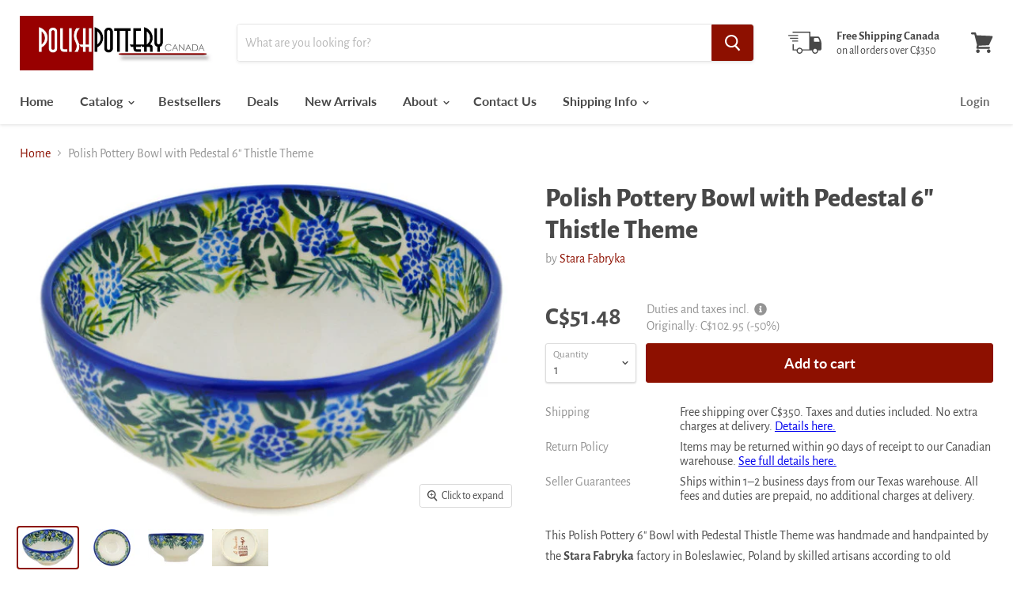

--- FILE ---
content_type: text/html; charset=utf-8
request_url: https://polishpotteryonline.com/products/polish-pottery-bowl-6-thistle-theme
body_size: 23586
content:
<!doctype html>
<html class="no-js no-touch" lang="en">
  <head>
    <meta charset="utf-8">
    <meta http-equiv="x-ua-compatible" content="IE=edge">

    <link rel="preconnect" href="https://cdn.shopify.com">
    <link rel="preconnect" href="https://fonts.shopifycdn.com">
    <link rel="preconnect" href="https://v.shopify.com">
    <link rel="preconnect" href="https://cdn.shopifycloud.com">

    <title>Polish Pottery Bowl with Pedestal 6&quot; Thistle Theme — PolishPotteryOnline</title>

    
      <meta name="description" content="This Polish Pottery 6&quot; Bowl with Pedestal Thistle Theme was handmade and handpainted by the Stara Fabryka factory in Boleslawiec, Poland by skilled artisans according to old traditional methods. Polish Pottery is superb quality stoneware. Oven, microwave, dishwasher, and freezer safe. Lead and Cadmium free paints and g">
    

    
  <link rel="shortcut icon" href="//polishpotteryonline.com/cdn/shop/files/favicon_copy_32x32.png?v=1614304169" type="image/png">


    
      <link rel="canonical" href="https://polishpotteryonline.com/products/polish-pottery-bowl-6-thistle-theme" />
    

    <meta name="viewport" content="width=device-width">

    
    















<meta property="og:site_name" content="PolishPotteryOnline">
<meta property="og:url" content="https://polishpotteryonline.com/products/polish-pottery-bowl-6-thistle-theme">
<meta property="og:title" content="Polish Pottery Bowl with Pedestal 6&quot; Thistle Theme">
<meta property="og:type" content="website">
<meta property="og:description" content="This Polish Pottery 6&quot; Bowl with Pedestal Thistle Theme was handmade and handpainted by the Stara Fabryka factory in Boleslawiec, Poland by skilled artisans according to old traditional methods. Polish Pottery is superb quality stoneware. Oven, microwave, dishwasher, and freezer safe. Lead and Cadmium free paints and g">




    
    
    

    
    
    <meta
      property="og:image"
      content="https://polishpotteryonline.com/cdn/shop/files/H4981M_1200x800.jpg?v=1722415627"
    />
    <meta
      property="og:image:secure_url"
      content="https://polishpotteryonline.com/cdn/shop/files/H4981M_1200x800.jpg?v=1722415627"
    />
    <meta property="og:image:width" content="1200" />
    <meta property="og:image:height" content="800" />
    
    
    <meta property="og:image:alt" content="H4981M (2024-07-31 02:37:16)" />
  
















<meta name="twitter:title" content="Polish Pottery Bowl with Pedestal 6&quot; Thistle Theme">
<meta name="twitter:description" content="This Polish Pottery 6&quot; Bowl with Pedestal Thistle Theme was handmade and handpainted by the Stara Fabryka factory in Boleslawiec, Poland by skilled artisans according to old traditional methods. Polish Pottery is superb quality stoneware. Oven, microwave, dishwasher, and freezer safe. Lead and Cadmium free paints and g">


    
    
    
      
      
      <meta name="twitter:card" content="summary_large_image">
    
    
    <meta
      property="twitter:image"
      content="https://polishpotteryonline.com/cdn/shop/files/H4981M_1200x600_crop_center.jpg?v=1722415627"
    />
    <meta property="twitter:image:width" content="1200" />
    <meta property="twitter:image:height" content="600" />
    
    
    <meta property="twitter:image:alt" content="H4981M (2024-07-31 02:37:16)" />
  



    <link rel="preload" href="//polishpotteryonline.com/cdn/fonts/lato/lato_n7.900f219bc7337bc57a7a2151983f0a4a4d9d5dcf.woff2" as="font" crossorigin="anonymous">
    <link rel="preload" as="style" href="//polishpotteryonline.com/cdn/shop/t/11/assets/theme.scss.css?v=18762330669700321811760347253">

    <script>window.performance && window.performance.mark && window.performance.mark('shopify.content_for_header.start');</script><meta id="shopify-digital-wallet" name="shopify-digital-wallet" content="/28952264803/digital_wallets/dialog">
<meta name="shopify-checkout-api-token" content="185fbbe29781d3af0a120f7641d2d2d5">
<meta id="in-context-paypal-metadata" data-shop-id="28952264803" data-venmo-supported="true" data-environment="production" data-locale="en_US" data-paypal-v4="true" data-currency="CAD">
<link rel="alternate" type="application/json+oembed" href="https://polishpotteryonline.com/products/polish-pottery-bowl-6-thistle-theme.oembed">
<script async="async" src="/checkouts/internal/preloads.js?locale=en-CA"></script>
<link rel="preconnect" href="https://shop.app" crossorigin="anonymous">
<script async="async" src="https://shop.app/checkouts/internal/preloads.js?locale=en-CA&shop_id=28952264803" crossorigin="anonymous"></script>
<script id="apple-pay-shop-capabilities" type="application/json">{"shopId":28952264803,"countryCode":"US","currencyCode":"CAD","merchantCapabilities":["supports3DS"],"merchantId":"gid:\/\/shopify\/Shop\/28952264803","merchantName":"PolishPotteryOnline","requiredBillingContactFields":["postalAddress","email","phone"],"requiredShippingContactFields":["postalAddress","email","phone"],"shippingType":"shipping","supportedNetworks":["visa","masterCard","amex","discover","elo","jcb"],"total":{"type":"pending","label":"PolishPotteryOnline","amount":"1.00"},"shopifyPaymentsEnabled":true,"supportsSubscriptions":true}</script>
<script id="shopify-features" type="application/json">{"accessToken":"185fbbe29781d3af0a120f7641d2d2d5","betas":["rich-media-storefront-analytics"],"domain":"polishpotteryonline.com","predictiveSearch":true,"shopId":28952264803,"locale":"en"}</script>
<script>var Shopify = Shopify || {};
Shopify.shop = "polishpotteryonline.myshopify.com";
Shopify.locale = "en";
Shopify.currency = {"active":"CAD","rate":"1.0"};
Shopify.country = "CA";
Shopify.theme = {"name":"Empire","id":79826780259,"schema_name":"Empire","schema_version":"5.0.1-pre.0","theme_store_id":838,"role":"main"};
Shopify.theme.handle = "null";
Shopify.theme.style = {"id":null,"handle":null};
Shopify.cdnHost = "polishpotteryonline.com/cdn";
Shopify.routes = Shopify.routes || {};
Shopify.routes.root = "/";</script>
<script type="module">!function(o){(o.Shopify=o.Shopify||{}).modules=!0}(window);</script>
<script>!function(o){function n(){var o=[];function n(){o.push(Array.prototype.slice.apply(arguments))}return n.q=o,n}var t=o.Shopify=o.Shopify||{};t.loadFeatures=n(),t.autoloadFeatures=n()}(window);</script>
<script>
  window.ShopifyPay = window.ShopifyPay || {};
  window.ShopifyPay.apiHost = "shop.app\/pay";
  window.ShopifyPay.redirectState = null;
</script>
<script id="shop-js-analytics" type="application/json">{"pageType":"product"}</script>
<script defer="defer" async type="module" src="//polishpotteryonline.com/cdn/shopifycloud/shop-js/modules/v2/client.init-shop-cart-sync_DlSlHazZ.en.esm.js"></script>
<script defer="defer" async type="module" src="//polishpotteryonline.com/cdn/shopifycloud/shop-js/modules/v2/chunk.common_D16XZWos.esm.js"></script>
<script type="module">
  await import("//polishpotteryonline.com/cdn/shopifycloud/shop-js/modules/v2/client.init-shop-cart-sync_DlSlHazZ.en.esm.js");
await import("//polishpotteryonline.com/cdn/shopifycloud/shop-js/modules/v2/chunk.common_D16XZWos.esm.js");

  window.Shopify.SignInWithShop?.initShopCartSync?.({"fedCMEnabled":true,"windoidEnabled":true});

</script>
<script>
  window.Shopify = window.Shopify || {};
  if (!window.Shopify.featureAssets) window.Shopify.featureAssets = {};
  window.Shopify.featureAssets['shop-js'] = {"shop-cart-sync":["modules/v2/client.shop-cart-sync_DKWYiEUO.en.esm.js","modules/v2/chunk.common_D16XZWos.esm.js"],"init-fed-cm":["modules/v2/client.init-fed-cm_vfPMjZAC.en.esm.js","modules/v2/chunk.common_D16XZWos.esm.js"],"init-shop-email-lookup-coordinator":["modules/v2/client.init-shop-email-lookup-coordinator_CR38P6MB.en.esm.js","modules/v2/chunk.common_D16XZWos.esm.js"],"init-shop-cart-sync":["modules/v2/client.init-shop-cart-sync_DlSlHazZ.en.esm.js","modules/v2/chunk.common_D16XZWos.esm.js"],"shop-cash-offers":["modules/v2/client.shop-cash-offers_CJw4IQ6B.en.esm.js","modules/v2/chunk.common_D16XZWos.esm.js","modules/v2/chunk.modal_UwFWkumu.esm.js"],"shop-toast-manager":["modules/v2/client.shop-toast-manager_BY778Uv6.en.esm.js","modules/v2/chunk.common_D16XZWos.esm.js"],"init-windoid":["modules/v2/client.init-windoid_DVhZdEm3.en.esm.js","modules/v2/chunk.common_D16XZWos.esm.js"],"shop-button":["modules/v2/client.shop-button_D2ZzKUPa.en.esm.js","modules/v2/chunk.common_D16XZWos.esm.js"],"avatar":["modules/v2/client.avatar_BTnouDA3.en.esm.js"],"init-customer-accounts-sign-up":["modules/v2/client.init-customer-accounts-sign-up_CQZUmjGN.en.esm.js","modules/v2/client.shop-login-button_Cu5K-F7X.en.esm.js","modules/v2/chunk.common_D16XZWos.esm.js","modules/v2/chunk.modal_UwFWkumu.esm.js"],"pay-button":["modules/v2/client.pay-button_CcBqbGU7.en.esm.js","modules/v2/chunk.common_D16XZWos.esm.js"],"init-shop-for-new-customer-accounts":["modules/v2/client.init-shop-for-new-customer-accounts_B5DR5JTE.en.esm.js","modules/v2/client.shop-login-button_Cu5K-F7X.en.esm.js","modules/v2/chunk.common_D16XZWos.esm.js","modules/v2/chunk.modal_UwFWkumu.esm.js"],"shop-login-button":["modules/v2/client.shop-login-button_Cu5K-F7X.en.esm.js","modules/v2/chunk.common_D16XZWos.esm.js","modules/v2/chunk.modal_UwFWkumu.esm.js"],"shop-follow-button":["modules/v2/client.shop-follow-button_BX8Slf17.en.esm.js","modules/v2/chunk.common_D16XZWos.esm.js","modules/v2/chunk.modal_UwFWkumu.esm.js"],"init-customer-accounts":["modules/v2/client.init-customer-accounts_DjKkmQ2w.en.esm.js","modules/v2/client.shop-login-button_Cu5K-F7X.en.esm.js","modules/v2/chunk.common_D16XZWos.esm.js","modules/v2/chunk.modal_UwFWkumu.esm.js"],"lead-capture":["modules/v2/client.lead-capture_ChWCg7nV.en.esm.js","modules/v2/chunk.common_D16XZWos.esm.js","modules/v2/chunk.modal_UwFWkumu.esm.js"],"checkout-modal":["modules/v2/client.checkout-modal_DPnpVyv-.en.esm.js","modules/v2/chunk.common_D16XZWos.esm.js","modules/v2/chunk.modal_UwFWkumu.esm.js"],"shop-login":["modules/v2/client.shop-login_leRXJtcZ.en.esm.js","modules/v2/chunk.common_D16XZWos.esm.js","modules/v2/chunk.modal_UwFWkumu.esm.js"],"payment-terms":["modules/v2/client.payment-terms_Bp9K0NXD.en.esm.js","modules/v2/chunk.common_D16XZWos.esm.js","modules/v2/chunk.modal_UwFWkumu.esm.js"]};
</script>
<script id="__st">var __st={"a":28952264803,"offset":-21600,"reqid":"73dca512-1b51-4431-9339-1e8eecce0438-1768591039","pageurl":"polishpotteryonline.com\/products\/polish-pottery-bowl-6-thistle-theme","u":"00a9fef2bb2d","p":"product","rtyp":"product","rid":6676972273763};</script>
<script>window.ShopifyPaypalV4VisibilityTracking = true;</script>
<script id="captcha-bootstrap">!function(){'use strict';const t='contact',e='account',n='new_comment',o=[[t,t],['blogs',n],['comments',n],[t,'customer']],c=[[e,'customer_login'],[e,'guest_login'],[e,'recover_customer_password'],[e,'create_customer']],r=t=>t.map((([t,e])=>`form[action*='/${t}']:not([data-nocaptcha='true']) input[name='form_type'][value='${e}']`)).join(','),a=t=>()=>t?[...document.querySelectorAll(t)].map((t=>t.form)):[];function s(){const t=[...o],e=r(t);return a(e)}const i='password',u='form_key',d=['recaptcha-v3-token','g-recaptcha-response','h-captcha-response',i],f=()=>{try{return window.sessionStorage}catch{return}},m='__shopify_v',_=t=>t.elements[u];function p(t,e,n=!1){try{const o=window.sessionStorage,c=JSON.parse(o.getItem(e)),{data:r}=function(t){const{data:e,action:n}=t;return t[m]||n?{data:e,action:n}:{data:t,action:n}}(c);for(const[e,n]of Object.entries(r))t.elements[e]&&(t.elements[e].value=n);n&&o.removeItem(e)}catch(o){console.error('form repopulation failed',{error:o})}}const l='form_type',E='cptcha';function T(t){t.dataset[E]=!0}const w=window,h=w.document,L='Shopify',v='ce_forms',y='captcha';let A=!1;((t,e)=>{const n=(g='f06e6c50-85a8-45c8-87d0-21a2b65856fe',I='https://cdn.shopify.com/shopifycloud/storefront-forms-hcaptcha/ce_storefront_forms_captcha_hcaptcha.v1.5.2.iife.js',D={infoText:'Protected by hCaptcha',privacyText:'Privacy',termsText:'Terms'},(t,e,n)=>{const o=w[L][v],c=o.bindForm;if(c)return c(t,g,e,D).then(n);var r;o.q.push([[t,g,e,D],n]),r=I,A||(h.body.append(Object.assign(h.createElement('script'),{id:'captcha-provider',async:!0,src:r})),A=!0)});var g,I,D;w[L]=w[L]||{},w[L][v]=w[L][v]||{},w[L][v].q=[],w[L][y]=w[L][y]||{},w[L][y].protect=function(t,e){n(t,void 0,e),T(t)},Object.freeze(w[L][y]),function(t,e,n,w,h,L){const[v,y,A,g]=function(t,e,n){const i=e?o:[],u=t?c:[],d=[...i,...u],f=r(d),m=r(i),_=r(d.filter((([t,e])=>n.includes(e))));return[a(f),a(m),a(_),s()]}(w,h,L),I=t=>{const e=t.target;return e instanceof HTMLFormElement?e:e&&e.form},D=t=>v().includes(t);t.addEventListener('submit',(t=>{const e=I(t);if(!e)return;const n=D(e)&&!e.dataset.hcaptchaBound&&!e.dataset.recaptchaBound,o=_(e),c=g().includes(e)&&(!o||!o.value);(n||c)&&t.preventDefault(),c&&!n&&(function(t){try{if(!f())return;!function(t){const e=f();if(!e)return;const n=_(t);if(!n)return;const o=n.value;o&&e.removeItem(o)}(t);const e=Array.from(Array(32),(()=>Math.random().toString(36)[2])).join('');!function(t,e){_(t)||t.append(Object.assign(document.createElement('input'),{type:'hidden',name:u})),t.elements[u].value=e}(t,e),function(t,e){const n=f();if(!n)return;const o=[...t.querySelectorAll(`input[type='${i}']`)].map((({name:t})=>t)),c=[...d,...o],r={};for(const[a,s]of new FormData(t).entries())c.includes(a)||(r[a]=s);n.setItem(e,JSON.stringify({[m]:1,action:t.action,data:r}))}(t,e)}catch(e){console.error('failed to persist form',e)}}(e),e.submit())}));const S=(t,e)=>{t&&!t.dataset[E]&&(n(t,e.some((e=>e===t))),T(t))};for(const o of['focusin','change'])t.addEventListener(o,(t=>{const e=I(t);D(e)&&S(e,y())}));const B=e.get('form_key'),M=e.get(l),P=B&&M;t.addEventListener('DOMContentLoaded',(()=>{const t=y();if(P)for(const e of t)e.elements[l].value===M&&p(e,B);[...new Set([...A(),...v().filter((t=>'true'===t.dataset.shopifyCaptcha))])].forEach((e=>S(e,t)))}))}(h,new URLSearchParams(w.location.search),n,t,e,['guest_login'])})(!0,!0)}();</script>
<script integrity="sha256-4kQ18oKyAcykRKYeNunJcIwy7WH5gtpwJnB7kiuLZ1E=" data-source-attribution="shopify.loadfeatures" defer="defer" src="//polishpotteryonline.com/cdn/shopifycloud/storefront/assets/storefront/load_feature-a0a9edcb.js" crossorigin="anonymous"></script>
<script crossorigin="anonymous" defer="defer" src="//polishpotteryonline.com/cdn/shopifycloud/storefront/assets/shopify_pay/storefront-65b4c6d7.js?v=20250812"></script>
<script data-source-attribution="shopify.dynamic_checkout.dynamic.init">var Shopify=Shopify||{};Shopify.PaymentButton=Shopify.PaymentButton||{isStorefrontPortableWallets:!0,init:function(){window.Shopify.PaymentButton.init=function(){};var t=document.createElement("script");t.src="https://polishpotteryonline.com/cdn/shopifycloud/portable-wallets/latest/portable-wallets.en.js",t.type="module",document.head.appendChild(t)}};
</script>
<script data-source-attribution="shopify.dynamic_checkout.buyer_consent">
  function portableWalletsHideBuyerConsent(e){var t=document.getElementById("shopify-buyer-consent"),n=document.getElementById("shopify-subscription-policy-button");t&&n&&(t.classList.add("hidden"),t.setAttribute("aria-hidden","true"),n.removeEventListener("click",e))}function portableWalletsShowBuyerConsent(e){var t=document.getElementById("shopify-buyer-consent"),n=document.getElementById("shopify-subscription-policy-button");t&&n&&(t.classList.remove("hidden"),t.removeAttribute("aria-hidden"),n.addEventListener("click",e))}window.Shopify?.PaymentButton&&(window.Shopify.PaymentButton.hideBuyerConsent=portableWalletsHideBuyerConsent,window.Shopify.PaymentButton.showBuyerConsent=portableWalletsShowBuyerConsent);
</script>
<script data-source-attribution="shopify.dynamic_checkout.cart.bootstrap">document.addEventListener("DOMContentLoaded",(function(){function t(){return document.querySelector("shopify-accelerated-checkout-cart, shopify-accelerated-checkout")}if(t())Shopify.PaymentButton.init();else{new MutationObserver((function(e,n){t()&&(Shopify.PaymentButton.init(),n.disconnect())})).observe(document.body,{childList:!0,subtree:!0})}}));
</script>
<link id="shopify-accelerated-checkout-styles" rel="stylesheet" media="screen" href="https://polishpotteryonline.com/cdn/shopifycloud/portable-wallets/latest/accelerated-checkout-backwards-compat.css" crossorigin="anonymous">
<style id="shopify-accelerated-checkout-cart">
        #shopify-buyer-consent {
  margin-top: 1em;
  display: inline-block;
  width: 100%;
}

#shopify-buyer-consent.hidden {
  display: none;
}

#shopify-subscription-policy-button {
  background: none;
  border: none;
  padding: 0;
  text-decoration: underline;
  font-size: inherit;
  cursor: pointer;
}

#shopify-subscription-policy-button::before {
  box-shadow: none;
}

      </style>

<script>window.performance && window.performance.mark && window.performance.mark('shopify.content_for_header.end');</script>

    <script>
      document.documentElement.className=document.documentElement.className.replace(/\bno-js\b/,'js');
      if(window.Shopify&&window.Shopify.designMode)document.documentElement.className+=' in-theme-editor';
      if(('ontouchstart' in window)||window.DocumentTouch&&document instanceof DocumentTouch)document.documentElement.className=document.documentElement.className.replace(/\bno-touch\b/,'has-touch');
    </script>

    <link href="//polishpotteryonline.com/cdn/shop/t/11/assets/theme.scss.css?v=18762330669700321811760347253" rel="stylesheet" type="text/css" media="all" />
  <link href="https://monorail-edge.shopifysvc.com" rel="dns-prefetch">
<script>(function(){if ("sendBeacon" in navigator && "performance" in window) {try {var session_token_from_headers = performance.getEntriesByType('navigation')[0].serverTiming.find(x => x.name == '_s').description;} catch {var session_token_from_headers = undefined;}var session_cookie_matches = document.cookie.match(/_shopify_s=([^;]*)/);var session_token_from_cookie = session_cookie_matches && session_cookie_matches.length === 2 ? session_cookie_matches[1] : "";var session_token = session_token_from_headers || session_token_from_cookie || "";function handle_abandonment_event(e) {var entries = performance.getEntries().filter(function(entry) {return /monorail-edge.shopifysvc.com/.test(entry.name);});if (!window.abandonment_tracked && entries.length === 0) {window.abandonment_tracked = true;var currentMs = Date.now();var navigation_start = performance.timing.navigationStart;var payload = {shop_id: 28952264803,url: window.location.href,navigation_start,duration: currentMs - navigation_start,session_token,page_type: "product"};window.navigator.sendBeacon("https://monorail-edge.shopifysvc.com/v1/produce", JSON.stringify({schema_id: "online_store_buyer_site_abandonment/1.1",payload: payload,metadata: {event_created_at_ms: currentMs,event_sent_at_ms: currentMs}}));}}window.addEventListener('pagehide', handle_abandonment_event);}}());</script>
<script id="web-pixels-manager-setup">(function e(e,d,r,n,o){if(void 0===o&&(o={}),!Boolean(null===(a=null===(i=window.Shopify)||void 0===i?void 0:i.analytics)||void 0===a?void 0:a.replayQueue)){var i,a;window.Shopify=window.Shopify||{};var t=window.Shopify;t.analytics=t.analytics||{};var s=t.analytics;s.replayQueue=[],s.publish=function(e,d,r){return s.replayQueue.push([e,d,r]),!0};try{self.performance.mark("wpm:start")}catch(e){}var l=function(){var e={modern:/Edge?\/(1{2}[4-9]|1[2-9]\d|[2-9]\d{2}|\d{4,})\.\d+(\.\d+|)|Firefox\/(1{2}[4-9]|1[2-9]\d|[2-9]\d{2}|\d{4,})\.\d+(\.\d+|)|Chrom(ium|e)\/(9{2}|\d{3,})\.\d+(\.\d+|)|(Maci|X1{2}).+ Version\/(15\.\d+|(1[6-9]|[2-9]\d|\d{3,})\.\d+)([,.]\d+|)( \(\w+\)|)( Mobile\/\w+|) Safari\/|Chrome.+OPR\/(9{2}|\d{3,})\.\d+\.\d+|(CPU[ +]OS|iPhone[ +]OS|CPU[ +]iPhone|CPU IPhone OS|CPU iPad OS)[ +]+(15[._]\d+|(1[6-9]|[2-9]\d|\d{3,})[._]\d+)([._]\d+|)|Android:?[ /-](13[3-9]|1[4-9]\d|[2-9]\d{2}|\d{4,})(\.\d+|)(\.\d+|)|Android.+Firefox\/(13[5-9]|1[4-9]\d|[2-9]\d{2}|\d{4,})\.\d+(\.\d+|)|Android.+Chrom(ium|e)\/(13[3-9]|1[4-9]\d|[2-9]\d{2}|\d{4,})\.\d+(\.\d+|)|SamsungBrowser\/([2-9]\d|\d{3,})\.\d+/,legacy:/Edge?\/(1[6-9]|[2-9]\d|\d{3,})\.\d+(\.\d+|)|Firefox\/(5[4-9]|[6-9]\d|\d{3,})\.\d+(\.\d+|)|Chrom(ium|e)\/(5[1-9]|[6-9]\d|\d{3,})\.\d+(\.\d+|)([\d.]+$|.*Safari\/(?![\d.]+ Edge\/[\d.]+$))|(Maci|X1{2}).+ Version\/(10\.\d+|(1[1-9]|[2-9]\d|\d{3,})\.\d+)([,.]\d+|)( \(\w+\)|)( Mobile\/\w+|) Safari\/|Chrome.+OPR\/(3[89]|[4-9]\d|\d{3,})\.\d+\.\d+|(CPU[ +]OS|iPhone[ +]OS|CPU[ +]iPhone|CPU IPhone OS|CPU iPad OS)[ +]+(10[._]\d+|(1[1-9]|[2-9]\d|\d{3,})[._]\d+)([._]\d+|)|Android:?[ /-](13[3-9]|1[4-9]\d|[2-9]\d{2}|\d{4,})(\.\d+|)(\.\d+|)|Mobile Safari.+OPR\/([89]\d|\d{3,})\.\d+\.\d+|Android.+Firefox\/(13[5-9]|1[4-9]\d|[2-9]\d{2}|\d{4,})\.\d+(\.\d+|)|Android.+Chrom(ium|e)\/(13[3-9]|1[4-9]\d|[2-9]\d{2}|\d{4,})\.\d+(\.\d+|)|Android.+(UC? ?Browser|UCWEB|U3)[ /]?(15\.([5-9]|\d{2,})|(1[6-9]|[2-9]\d|\d{3,})\.\d+)\.\d+|SamsungBrowser\/(5\.\d+|([6-9]|\d{2,})\.\d+)|Android.+MQ{2}Browser\/(14(\.(9|\d{2,})|)|(1[5-9]|[2-9]\d|\d{3,})(\.\d+|))(\.\d+|)|K[Aa][Ii]OS\/(3\.\d+|([4-9]|\d{2,})\.\d+)(\.\d+|)/},d=e.modern,r=e.legacy,n=navigator.userAgent;return n.match(d)?"modern":n.match(r)?"legacy":"unknown"}(),u="modern"===l?"modern":"legacy",c=(null!=n?n:{modern:"",legacy:""})[u],f=function(e){return[e.baseUrl,"/wpm","/b",e.hashVersion,"modern"===e.buildTarget?"m":"l",".js"].join("")}({baseUrl:d,hashVersion:r,buildTarget:u}),m=function(e){var d=e.version,r=e.bundleTarget,n=e.surface,o=e.pageUrl,i=e.monorailEndpoint;return{emit:function(e){var a=e.status,t=e.errorMsg,s=(new Date).getTime(),l=JSON.stringify({metadata:{event_sent_at_ms:s},events:[{schema_id:"web_pixels_manager_load/3.1",payload:{version:d,bundle_target:r,page_url:o,status:a,surface:n,error_msg:t},metadata:{event_created_at_ms:s}}]});if(!i)return console&&console.warn&&console.warn("[Web Pixels Manager] No Monorail endpoint provided, skipping logging."),!1;try{return self.navigator.sendBeacon.bind(self.navigator)(i,l)}catch(e){}var u=new XMLHttpRequest;try{return u.open("POST",i,!0),u.setRequestHeader("Content-Type","text/plain"),u.send(l),!0}catch(e){return console&&console.warn&&console.warn("[Web Pixels Manager] Got an unhandled error while logging to Monorail."),!1}}}}({version:r,bundleTarget:l,surface:e.surface,pageUrl:self.location.href,monorailEndpoint:e.monorailEndpoint});try{o.browserTarget=l,function(e){var d=e.src,r=e.async,n=void 0===r||r,o=e.onload,i=e.onerror,a=e.sri,t=e.scriptDataAttributes,s=void 0===t?{}:t,l=document.createElement("script"),u=document.querySelector("head"),c=document.querySelector("body");if(l.async=n,l.src=d,a&&(l.integrity=a,l.crossOrigin="anonymous"),s)for(var f in s)if(Object.prototype.hasOwnProperty.call(s,f))try{l.dataset[f]=s[f]}catch(e){}if(o&&l.addEventListener("load",o),i&&l.addEventListener("error",i),u)u.appendChild(l);else{if(!c)throw new Error("Did not find a head or body element to append the script");c.appendChild(l)}}({src:f,async:!0,onload:function(){if(!function(){var e,d;return Boolean(null===(d=null===(e=window.Shopify)||void 0===e?void 0:e.analytics)||void 0===d?void 0:d.initialized)}()){var d=window.webPixelsManager.init(e)||void 0;if(d){var r=window.Shopify.analytics;r.replayQueue.forEach((function(e){var r=e[0],n=e[1],o=e[2];d.publishCustomEvent(r,n,o)})),r.replayQueue=[],r.publish=d.publishCustomEvent,r.visitor=d.visitor,r.initialized=!0}}},onerror:function(){return m.emit({status:"failed",errorMsg:"".concat(f," has failed to load")})},sri:function(e){var d=/^sha384-[A-Za-z0-9+/=]+$/;return"string"==typeof e&&d.test(e)}(c)?c:"",scriptDataAttributes:o}),m.emit({status:"loading"})}catch(e){m.emit({status:"failed",errorMsg:(null==e?void 0:e.message)||"Unknown error"})}}})({shopId: 28952264803,storefrontBaseUrl: "https://polishpotteryonline.com",extensionsBaseUrl: "https://extensions.shopifycdn.com/cdn/shopifycloud/web-pixels-manager",monorailEndpoint: "https://monorail-edge.shopifysvc.com/unstable/produce_batch",surface: "storefront-renderer",enabledBetaFlags: ["2dca8a86"],webPixelsConfigList: [{"id":"148898076","eventPayloadVersion":"v1","runtimeContext":"LAX","scriptVersion":"1","type":"CUSTOM","privacyPurposes":["ANALYTICS"],"name":"Google Analytics tag (migrated)"},{"id":"shopify-app-pixel","configuration":"{}","eventPayloadVersion":"v1","runtimeContext":"STRICT","scriptVersion":"0450","apiClientId":"shopify-pixel","type":"APP","privacyPurposes":["ANALYTICS","MARKETING"]},{"id":"shopify-custom-pixel","eventPayloadVersion":"v1","runtimeContext":"LAX","scriptVersion":"0450","apiClientId":"shopify-pixel","type":"CUSTOM","privacyPurposes":["ANALYTICS","MARKETING"]}],isMerchantRequest: false,initData: {"shop":{"name":"PolishPotteryOnline","paymentSettings":{"currencyCode":"CAD"},"myshopifyDomain":"polishpotteryonline.myshopify.com","countryCode":"US","storefrontUrl":"https:\/\/polishpotteryonline.com"},"customer":null,"cart":null,"checkout":null,"productVariants":[{"price":{"amount":51.48,"currencyCode":"CAD"},"product":{"title":"Polish Pottery Bowl with Pedestal 6\" Thistle Theme","vendor":"Stara Fabryka","id":"6676972273763","untranslatedTitle":"Polish Pottery Bowl with Pedestal 6\" Thistle Theme","url":"\/products\/polish-pottery-bowl-6-thistle-theme","type":"Bowls \u0026 Baskets"},"id":"39679522635875","image":{"src":"\/\/polishpotteryonline.com\/cdn\/shop\/files\/H4981M.jpg?v=1722415627"},"sku":"H4981M","title":"Default Title","untranslatedTitle":"Default Title"}],"purchasingCompany":null},},"https://polishpotteryonline.com/cdn","fcfee988w5aeb613cpc8e4bc33m6693e112",{"modern":"","legacy":""},{"shopId":"28952264803","storefrontBaseUrl":"https:\/\/polishpotteryonline.com","extensionBaseUrl":"https:\/\/extensions.shopifycdn.com\/cdn\/shopifycloud\/web-pixels-manager","surface":"storefront-renderer","enabledBetaFlags":"[\"2dca8a86\"]","isMerchantRequest":"false","hashVersion":"fcfee988w5aeb613cpc8e4bc33m6693e112","publish":"custom","events":"[[\"page_viewed\",{}],[\"product_viewed\",{\"productVariant\":{\"price\":{\"amount\":51.48,\"currencyCode\":\"CAD\"},\"product\":{\"title\":\"Polish Pottery Bowl with Pedestal 6\\\" Thistle Theme\",\"vendor\":\"Stara Fabryka\",\"id\":\"6676972273763\",\"untranslatedTitle\":\"Polish Pottery Bowl with Pedestal 6\\\" Thistle Theme\",\"url\":\"\/products\/polish-pottery-bowl-6-thistle-theme\",\"type\":\"Bowls \u0026 Baskets\"},\"id\":\"39679522635875\",\"image\":{\"src\":\"\/\/polishpotteryonline.com\/cdn\/shop\/files\/H4981M.jpg?v=1722415627\"},\"sku\":\"H4981M\",\"title\":\"Default Title\",\"untranslatedTitle\":\"Default Title\"}}]]"});</script><script>
  window.ShopifyAnalytics = window.ShopifyAnalytics || {};
  window.ShopifyAnalytics.meta = window.ShopifyAnalytics.meta || {};
  window.ShopifyAnalytics.meta.currency = 'CAD';
  var meta = {"product":{"id":6676972273763,"gid":"gid:\/\/shopify\/Product\/6676972273763","vendor":"Stara Fabryka","type":"Bowls \u0026 Baskets","handle":"polish-pottery-bowl-6-thistle-theme","variants":[{"id":39679522635875,"price":5148,"name":"Polish Pottery Bowl with Pedestal 6\" Thistle Theme","public_title":null,"sku":"H4981M"}],"remote":false},"page":{"pageType":"product","resourceType":"product","resourceId":6676972273763,"requestId":"73dca512-1b51-4431-9339-1e8eecce0438-1768591039"}};
  for (var attr in meta) {
    window.ShopifyAnalytics.meta[attr] = meta[attr];
  }
</script>
<script class="analytics">
  (function () {
    var customDocumentWrite = function(content) {
      var jquery = null;

      if (window.jQuery) {
        jquery = window.jQuery;
      } else if (window.Checkout && window.Checkout.$) {
        jquery = window.Checkout.$;
      }

      if (jquery) {
        jquery('body').append(content);
      }
    };

    var hasLoggedConversion = function(token) {
      if (token) {
        return document.cookie.indexOf('loggedConversion=' + token) !== -1;
      }
      return false;
    }

    var setCookieIfConversion = function(token) {
      if (token) {
        var twoMonthsFromNow = new Date(Date.now());
        twoMonthsFromNow.setMonth(twoMonthsFromNow.getMonth() + 2);

        document.cookie = 'loggedConversion=' + token + '; expires=' + twoMonthsFromNow;
      }
    }

    var trekkie = window.ShopifyAnalytics.lib = window.trekkie = window.trekkie || [];
    if (trekkie.integrations) {
      return;
    }
    trekkie.methods = [
      'identify',
      'page',
      'ready',
      'track',
      'trackForm',
      'trackLink'
    ];
    trekkie.factory = function(method) {
      return function() {
        var args = Array.prototype.slice.call(arguments);
        args.unshift(method);
        trekkie.push(args);
        return trekkie;
      };
    };
    for (var i = 0; i < trekkie.methods.length; i++) {
      var key = trekkie.methods[i];
      trekkie[key] = trekkie.factory(key);
    }
    trekkie.load = function(config) {
      trekkie.config = config || {};
      trekkie.config.initialDocumentCookie = document.cookie;
      var first = document.getElementsByTagName('script')[0];
      var script = document.createElement('script');
      script.type = 'text/javascript';
      script.onerror = function(e) {
        var scriptFallback = document.createElement('script');
        scriptFallback.type = 'text/javascript';
        scriptFallback.onerror = function(error) {
                var Monorail = {
      produce: function produce(monorailDomain, schemaId, payload) {
        var currentMs = new Date().getTime();
        var event = {
          schema_id: schemaId,
          payload: payload,
          metadata: {
            event_created_at_ms: currentMs,
            event_sent_at_ms: currentMs
          }
        };
        return Monorail.sendRequest("https://" + monorailDomain + "/v1/produce", JSON.stringify(event));
      },
      sendRequest: function sendRequest(endpointUrl, payload) {
        // Try the sendBeacon API
        if (window && window.navigator && typeof window.navigator.sendBeacon === 'function' && typeof window.Blob === 'function' && !Monorail.isIos12()) {
          var blobData = new window.Blob([payload], {
            type: 'text/plain'
          });

          if (window.navigator.sendBeacon(endpointUrl, blobData)) {
            return true;
          } // sendBeacon was not successful

        } // XHR beacon

        var xhr = new XMLHttpRequest();

        try {
          xhr.open('POST', endpointUrl);
          xhr.setRequestHeader('Content-Type', 'text/plain');
          xhr.send(payload);
        } catch (e) {
          console.log(e);
        }

        return false;
      },
      isIos12: function isIos12() {
        return window.navigator.userAgent.lastIndexOf('iPhone; CPU iPhone OS 12_') !== -1 || window.navigator.userAgent.lastIndexOf('iPad; CPU OS 12_') !== -1;
      }
    };
    Monorail.produce('monorail-edge.shopifysvc.com',
      'trekkie_storefront_load_errors/1.1',
      {shop_id: 28952264803,
      theme_id: 79826780259,
      app_name: "storefront",
      context_url: window.location.href,
      source_url: "//polishpotteryonline.com/cdn/s/trekkie.storefront.cd680fe47e6c39ca5d5df5f0a32d569bc48c0f27.min.js"});

        };
        scriptFallback.async = true;
        scriptFallback.src = '//polishpotteryonline.com/cdn/s/trekkie.storefront.cd680fe47e6c39ca5d5df5f0a32d569bc48c0f27.min.js';
        first.parentNode.insertBefore(scriptFallback, first);
      };
      script.async = true;
      script.src = '//polishpotteryonline.com/cdn/s/trekkie.storefront.cd680fe47e6c39ca5d5df5f0a32d569bc48c0f27.min.js';
      first.parentNode.insertBefore(script, first);
    };
    trekkie.load(
      {"Trekkie":{"appName":"storefront","development":false,"defaultAttributes":{"shopId":28952264803,"isMerchantRequest":null,"themeId":79826780259,"themeCityHash":"2458604709771119336","contentLanguage":"en","currency":"CAD","eventMetadataId":"f26c0130-2418-4670-86a1-dc71b90324f0"},"isServerSideCookieWritingEnabled":true,"monorailRegion":"shop_domain","enabledBetaFlags":["65f19447"]},"Session Attribution":{},"S2S":{"facebookCapiEnabled":false,"source":"trekkie-storefront-renderer","apiClientId":580111}}
    );

    var loaded = false;
    trekkie.ready(function() {
      if (loaded) return;
      loaded = true;

      window.ShopifyAnalytics.lib = window.trekkie;

      var originalDocumentWrite = document.write;
      document.write = customDocumentWrite;
      try { window.ShopifyAnalytics.merchantGoogleAnalytics.call(this); } catch(error) {};
      document.write = originalDocumentWrite;

      window.ShopifyAnalytics.lib.page(null,{"pageType":"product","resourceType":"product","resourceId":6676972273763,"requestId":"73dca512-1b51-4431-9339-1e8eecce0438-1768591039","shopifyEmitted":true});

      var match = window.location.pathname.match(/checkouts\/(.+)\/(thank_you|post_purchase)/)
      var token = match? match[1]: undefined;
      if (!hasLoggedConversion(token)) {
        setCookieIfConversion(token);
        window.ShopifyAnalytics.lib.track("Viewed Product",{"currency":"CAD","variantId":39679522635875,"productId":6676972273763,"productGid":"gid:\/\/shopify\/Product\/6676972273763","name":"Polish Pottery Bowl with Pedestal 6\" Thistle Theme","price":"51.48","sku":"H4981M","brand":"Stara Fabryka","variant":null,"category":"Bowls \u0026 Baskets","nonInteraction":true,"remote":false},undefined,undefined,{"shopifyEmitted":true});
      window.ShopifyAnalytics.lib.track("monorail:\/\/trekkie_storefront_viewed_product\/1.1",{"currency":"CAD","variantId":39679522635875,"productId":6676972273763,"productGid":"gid:\/\/shopify\/Product\/6676972273763","name":"Polish Pottery Bowl with Pedestal 6\" Thistle Theme","price":"51.48","sku":"H4981M","brand":"Stara Fabryka","variant":null,"category":"Bowls \u0026 Baskets","nonInteraction":true,"remote":false,"referer":"https:\/\/polishpotteryonline.com\/products\/polish-pottery-bowl-6-thistle-theme"});
      }
    });


        var eventsListenerScript = document.createElement('script');
        eventsListenerScript.async = true;
        eventsListenerScript.src = "//polishpotteryonline.com/cdn/shopifycloud/storefront/assets/shop_events_listener-3da45d37.js";
        document.getElementsByTagName('head')[0].appendChild(eventsListenerScript);

})();</script>
  <script>
  if (!window.ga || (window.ga && typeof window.ga !== 'function')) {
    window.ga = function ga() {
      (window.ga.q = window.ga.q || []).push(arguments);
      if (window.Shopify && window.Shopify.analytics && typeof window.Shopify.analytics.publish === 'function') {
        window.Shopify.analytics.publish("ga_stub_called", {}, {sendTo: "google_osp_migration"});
      }
      console.error("Shopify's Google Analytics stub called with:", Array.from(arguments), "\nSee https://help.shopify.com/manual/promoting-marketing/pixels/pixel-migration#google for more information.");
    };
    if (window.Shopify && window.Shopify.analytics && typeof window.Shopify.analytics.publish === 'function') {
      window.Shopify.analytics.publish("ga_stub_initialized", {}, {sendTo: "google_osp_migration"});
    }
  }
</script>
<script
  defer
  src="https://polishpotteryonline.com/cdn/shopifycloud/perf-kit/shopify-perf-kit-3.0.4.min.js"
  data-application="storefront-renderer"
  data-shop-id="28952264803"
  data-render-region="gcp-us-central1"
  data-page-type="product"
  data-theme-instance-id="79826780259"
  data-theme-name="Empire"
  data-theme-version="5.0.1-pre.0"
  data-monorail-region="shop_domain"
  data-resource-timing-sampling-rate="10"
  data-shs="true"
  data-shs-beacon="true"
  data-shs-export-with-fetch="true"
  data-shs-logs-sample-rate="1"
  data-shs-beacon-endpoint="https://polishpotteryonline.com/api/collect"
></script>
</head>

  <body class="template-product" data-instant-allow-query-string>
    <a class="skip-to-main" href="#site-main">Skip to content</a>
    <div id="shopify-section-static-announcement" class="shopify-section site-announcement"><script
  type="application/json"
  data-section-id="static-announcement"
  data-section-type="static-announcement">
</script>










</div>
    <header
      class="site-header site-header-nav--open"
      role="banner"
      data-site-header
    >
      <div id="shopify-section-static-header" class="shopify-section site-header-wrapper"><script
  type="application/json"
  data-section-id="static-header"
  data-section-type="static-header"
  data-section-data>
  {
    "settings": {
      "sticky_header": false,
      "live_search": {
        "enable": true,
        "enable_images": true,
        "enable_content": true,
        "money_format": "C${{amount}}",
        "context": {
          "view_all_results": "View all results",
          "view_all_products": "View all products",
          "content_results": {
            "title": "Pages \u0026amp; Posts",
            "no_results": "No results."
          },
          "no_results_products": {
            "title": "No products for “*terms*”.",
            "title_in_category": "No products for “*terms*” in *category*.",
            "message": "Sorry, we couldn’t find any matches."
          }
        }
      }
    },
    "currency": {
      "enable": false,
      "shop_currency": "CAD",
      "default_currency": "CAD",
      "display_format": "money_format",
      "money_format": "C${{amount}}",
      "money_format_no_currency": "C${{amount}}",
      "money_format_currency": "${{amount}} CAD"
    }
  }
</script>




<style data-shopify>
  .site-logo {
    max-width: 250px;
    max-height: 100px;
  }
</style>

<div
  class="
    site-header-main
    
  "
  data-site-header-main
  
  
>
  <button class="site-header-menu-toggle" data-menu-toggle>
    <div class="site-header-menu-toggle--button" tabindex="-1">
      <span class="toggle-icon--bar toggle-icon--bar-top"></span>
      <span class="toggle-icon--bar toggle-icon--bar-middle"></span>
      <span class="toggle-icon--bar toggle-icon--bar-bottom"></span>
      <span class="visually-hidden">Menu</span>
    </div>
  </button>

  

  <div
    class="
      site-header-main-content
      
        small-promo-enabled
      
    "
  >
    <div class="site-header-logo">
      <a
        class="site-logo"
        href="/">
        
          
          

          

  

  <img
    
      src="//polishpotteryonline.com/cdn/shop/files/PPO_Logo_CANADA_909x250.png?v=1759757059"
    
    alt=""

    
      data-rimg
      srcset="//polishpotteryonline.com/cdn/shop/files/PPO_Logo_CANADA_909x250.png?v=1759757059 1x, //polishpotteryonline.com/cdn/shop/files/PPO_Logo_CANADA_1818x500.png?v=1759757059 2x"
    

    class="site-logo-image"
    
    
  >




        
      </a>
    </div>

    



<div class="live-search" data-live-search><form
    class="
      live-search-form
      form-fields-inline
      
    "
    action="/search"
    method="get"
    role="search"
    aria-label="Product"
    data-live-search-form
  >
    <input type="hidden" name="type" value="article,page,product">
    <div class="form-field no-label"><input
        class="form-field-input live-search-form-field"
        type="text"
        name="q"
        aria-label="Search"
        placeholder="What are you looking for?"
        
        autocomplete="off"
        data-live-search-input>
      <button
        class="live-search-takeover-cancel"
        type="button"
        data-live-search-takeover-cancel>
        Cancel
      </button>

      <button
        class="live-search-button button-primary"
        type="submit"
        aria-label="Search"
        data-live-search-submit
      >
        <span class="search-icon search-icon--inactive">
          <svg
  aria-hidden="true"
  focusable="false"
  role="presentation"
  xmlns="http://www.w3.org/2000/svg"
  width="20"
  height="21"
  viewBox="0 0 20 21"
>
  <path fill="currentColor" fill-rule="evenodd" d="M12.514 14.906a8.264 8.264 0 0 1-4.322 1.21C3.668 16.116 0 12.513 0 8.07 0 3.626 3.668.023 8.192.023c4.525 0 8.193 3.603 8.193 8.047 0 2.033-.769 3.89-2.035 5.307l4.999 5.552-1.775 1.597-5.06-5.62zm-4.322-.843c3.37 0 6.102-2.684 6.102-5.993 0-3.31-2.732-5.994-6.102-5.994S2.09 4.76 2.09 8.07c0 3.31 2.732 5.993 6.102 5.993z"/>
</svg>
        </span>
        <span class="search-icon search-icon--active">
          <svg
  aria-hidden="true"
  focusable="false"
  role="presentation"
  width="26"
  height="26"
  viewBox="0 0 26 26"
  xmlns="http://www.w3.org/2000/svg"
>
  <g fill-rule="nonzero" fill="currentColor">
    <path d="M13 26C5.82 26 0 20.18 0 13S5.82 0 13 0s13 5.82 13 13-5.82 13-13 13zm0-3.852a9.148 9.148 0 1 0 0-18.296 9.148 9.148 0 0 0 0 18.296z" opacity=".29"/><path d="M13 26c7.18 0 13-5.82 13-13a1.926 1.926 0 0 0-3.852 0A9.148 9.148 0 0 1 13 22.148 1.926 1.926 0 0 0 13 26z"/>
  </g>
</svg>
        </span>
      </button>
    </div>

    <div class="search-flydown" data-live-search-flydown>
      <div class="search-flydown--placeholder" data-live-search-placeholder>
        <div class="search-flydown--product-items">
          
            <a class="search-flydown--product search-flydown--product" href="#">
              
                <div class="search-flydown--product-image">
                  <svg class="placeholder--image placeholder--content-image" xmlns="http://www.w3.org/2000/svg" viewBox="0 0 525.5 525.5"><path d="M324.5 212.7H203c-1.6 0-2.8 1.3-2.8 2.8V308c0 1.6 1.3 2.8 2.8 2.8h121.6c1.6 0 2.8-1.3 2.8-2.8v-92.5c0-1.6-1.3-2.8-2.9-2.8zm1.1 95.3c0 .6-.5 1.1-1.1 1.1H203c-.6 0-1.1-.5-1.1-1.1v-92.5c0-.6.5-1.1 1.1-1.1h121.6c.6 0 1.1.5 1.1 1.1V308z"/><path d="M210.4 299.5H240v.1s.1 0 .2-.1h75.2v-76.2h-105v76.2zm1.8-7.2l20-20c1.6-1.6 3.8-2.5 6.1-2.5s4.5.9 6.1 2.5l1.5 1.5 16.8 16.8c-12.9 3.3-20.7 6.3-22.8 7.2h-27.7v-5.5zm101.5-10.1c-20.1 1.7-36.7 4.8-49.1 7.9l-16.9-16.9 26.3-26.3c1.6-1.6 3.8-2.5 6.1-2.5s4.5.9 6.1 2.5l27.5 27.5v7.8zm-68.9 15.5c9.7-3.5 33.9-10.9 68.9-13.8v13.8h-68.9zm68.9-72.7v46.8l-26.2-26.2c-1.9-1.9-4.5-3-7.3-3s-5.4 1.1-7.3 3l-26.3 26.3-.9-.9c-1.9-1.9-4.5-3-7.3-3s-5.4 1.1-7.3 3l-18.8 18.8V225h101.4z"/><path d="M232.8 254c4.6 0 8.3-3.7 8.3-8.3s-3.7-8.3-8.3-8.3-8.3 3.7-8.3 8.3 3.7 8.3 8.3 8.3zm0-14.9c3.6 0 6.6 2.9 6.6 6.6s-2.9 6.6-6.6 6.6-6.6-2.9-6.6-6.6 3-6.6 6.6-6.6z"/></svg>
                </div>
              

              <div class="search-flydown--product-text">
                <span class="search-flydown--product-title placeholder--content-text"></span>
                <span class="search-flydown--product-price placeholder--content-text"></span>
              </div>
            </a>
          
            <a class="search-flydown--product search-flydown--product" href="#">
              
                <div class="search-flydown--product-image">
                  <svg class="placeholder--image placeholder--content-image" xmlns="http://www.w3.org/2000/svg" viewBox="0 0 525.5 525.5"><path d="M324.5 212.7H203c-1.6 0-2.8 1.3-2.8 2.8V308c0 1.6 1.3 2.8 2.8 2.8h121.6c1.6 0 2.8-1.3 2.8-2.8v-92.5c0-1.6-1.3-2.8-2.9-2.8zm1.1 95.3c0 .6-.5 1.1-1.1 1.1H203c-.6 0-1.1-.5-1.1-1.1v-92.5c0-.6.5-1.1 1.1-1.1h121.6c.6 0 1.1.5 1.1 1.1V308z"/><path d="M210.4 299.5H240v.1s.1 0 .2-.1h75.2v-76.2h-105v76.2zm1.8-7.2l20-20c1.6-1.6 3.8-2.5 6.1-2.5s4.5.9 6.1 2.5l1.5 1.5 16.8 16.8c-12.9 3.3-20.7 6.3-22.8 7.2h-27.7v-5.5zm101.5-10.1c-20.1 1.7-36.7 4.8-49.1 7.9l-16.9-16.9 26.3-26.3c1.6-1.6 3.8-2.5 6.1-2.5s4.5.9 6.1 2.5l27.5 27.5v7.8zm-68.9 15.5c9.7-3.5 33.9-10.9 68.9-13.8v13.8h-68.9zm68.9-72.7v46.8l-26.2-26.2c-1.9-1.9-4.5-3-7.3-3s-5.4 1.1-7.3 3l-26.3 26.3-.9-.9c-1.9-1.9-4.5-3-7.3-3s-5.4 1.1-7.3 3l-18.8 18.8V225h101.4z"/><path d="M232.8 254c4.6 0 8.3-3.7 8.3-8.3s-3.7-8.3-8.3-8.3-8.3 3.7-8.3 8.3 3.7 8.3 8.3 8.3zm0-14.9c3.6 0 6.6 2.9 6.6 6.6s-2.9 6.6-6.6 6.6-6.6-2.9-6.6-6.6 3-6.6 6.6-6.6z"/></svg>
                </div>
              

              <div class="search-flydown--product-text">
                <span class="search-flydown--product-title placeholder--content-text"></span>
                <span class="search-flydown--product-price placeholder--content-text"></span>
              </div>
            </a>
          
            <a class="search-flydown--product search-flydown--product" href="#">
              
                <div class="search-flydown--product-image">
                  <svg class="placeholder--image placeholder--content-image" xmlns="http://www.w3.org/2000/svg" viewBox="0 0 525.5 525.5"><path d="M324.5 212.7H203c-1.6 0-2.8 1.3-2.8 2.8V308c0 1.6 1.3 2.8 2.8 2.8h121.6c1.6 0 2.8-1.3 2.8-2.8v-92.5c0-1.6-1.3-2.8-2.9-2.8zm1.1 95.3c0 .6-.5 1.1-1.1 1.1H203c-.6 0-1.1-.5-1.1-1.1v-92.5c0-.6.5-1.1 1.1-1.1h121.6c.6 0 1.1.5 1.1 1.1V308z"/><path d="M210.4 299.5H240v.1s.1 0 .2-.1h75.2v-76.2h-105v76.2zm1.8-7.2l20-20c1.6-1.6 3.8-2.5 6.1-2.5s4.5.9 6.1 2.5l1.5 1.5 16.8 16.8c-12.9 3.3-20.7 6.3-22.8 7.2h-27.7v-5.5zm101.5-10.1c-20.1 1.7-36.7 4.8-49.1 7.9l-16.9-16.9 26.3-26.3c1.6-1.6 3.8-2.5 6.1-2.5s4.5.9 6.1 2.5l27.5 27.5v7.8zm-68.9 15.5c9.7-3.5 33.9-10.9 68.9-13.8v13.8h-68.9zm68.9-72.7v46.8l-26.2-26.2c-1.9-1.9-4.5-3-7.3-3s-5.4 1.1-7.3 3l-26.3 26.3-.9-.9c-1.9-1.9-4.5-3-7.3-3s-5.4 1.1-7.3 3l-18.8 18.8V225h101.4z"/><path d="M232.8 254c4.6 0 8.3-3.7 8.3-8.3s-3.7-8.3-8.3-8.3-8.3 3.7-8.3 8.3 3.7 8.3 8.3 8.3zm0-14.9c3.6 0 6.6 2.9 6.6 6.6s-2.9 6.6-6.6 6.6-6.6-2.9-6.6-6.6 3-6.6 6.6-6.6z"/></svg>
                </div>
              

              <div class="search-flydown--product-text">
                <span class="search-flydown--product-title placeholder--content-text"></span>
                <span class="search-flydown--product-price placeholder--content-text"></span>
              </div>
            </a>
          
        </div>
      </div>

      <div class="search-flydown--results search-flydown--results--content-enabled" data-live-search-results></div>

      
    </div>
  </form>
</div>


    
      <div class="small-promo">
        
          <span
            class="
              small-promo-icon
              
                small-promo-icon--svg
              
            "
          >
            
              
                <svg width="60" height="40" viewBox="0 0 60 40">      <path fill="currentColor" fill-rule="evenodd" transform="translate(-263.000000, -117.000000)" d="M289,151.5 C289,154.537566 286.537566,157 283.5,157 C280.462434,157 278,154.537566 278,151.5 C278,151.331455 278.007581,151.164681 278.022422,151 L271,151 L271,140 L273,140 L273,149 L278.59971,149 C279.510065,147.219162 281.362657,146 283.5,146 C285.637343,146 287.489935,147.219162 288.40029,148.999999 L301,149 L301,119 L271,119 L271,117 L303,117 L303,126 L316.723739,126 C317.85789,126 318.895087,126.639588 319.404327,127.652985 L320.786845,130.404226 C322.242105,133.300224 323,136.496398 323,139.737476 L323,148 C323,149.656854 321.656854,151 320,151 L316.977578,151 C316.992419,151.164681 317,151.331455 317,151.5 C317,154.537566 314.537566,157 311.5,157 C308.462434,157 306,154.537566 306,151.5 C306,151.331455 306.007581,151.164681 306.022422,151 L288.977578,151 C288.992419,151.164681 289,151.331455 289,151.5 Z M319.417229,134.516568 L319.417798,134.118058 C319.418189,133.844298 319.362374,133.573373 319.253808,133.32206 L317.177681,128.516129 L310.567164,128.516129 C310.014879,128.516129 309.567164,128.963844 309.567164,129.516129 L309.567164,134.330091 C309.567164,134.882376 310.014879,135.330091 310.567164,135.330091 L318.602544,135.330091 C319.052028,135.330091 319.416588,134.966052 319.417229,134.516568 Z M311.5,155 C313.432997,155 315,153.432997 315,151.5 C315,149.567003 313.432997,148 311.5,148 C309.567003,148 308,149.567003 308,151.5 C308,153.432997 309.567003,155 311.5,155 Z M283.5,155 C285.432997,155 287,153.432997 287,151.5 C287,149.567003 285.432997,148 283.5,148 C281.567003,148 280,149.567003 280,151.5 C280,153.432997 281.567003,155 283.5,155 Z M264,123 L280,123 C280.552285,123 281,123.447715 281,124 C281,124.552285 280.552285,125 280,125 L264,125 C263.447715,125 263,124.552285 263,124 C263,123.447715 263.447715,123 264,123 Z M267,128 L280,128 C280.552285,128 281,128.447715 281,129 C281,129.552285 280.552285,130 280,130 L267,130 C266.447715,130 266,129.552285 266,129 C266,128.447715 266.447715,128 267,128 Z M271,133 L280,133 C280.552285,133 281,133.447715 281,134 C281,134.552285 280.552285,135 280,135 L271,135 C270.447715,135 270,134.552285 270,134 C270,133.447715 270.447715,133 271,133 Z"/>    </svg>                                            

            
          </span>
        

        <div class="small-promo-content">
          
            <span class="small-promo-heading">
              Free Shipping Canada
            </span>
          

          
            <div class="small-promo-text-mobile">
              <p>on all orders over C$350</p>
            </div>
          

          
            <div class="small-promo-text-desktop">
              <p>on all orders over C$350</p>
            </div>
          
        </div>

        

      </div>

    
  </div>

  <div class="site-header-cart">
    <a class="site-header-cart--button" href="/cart">
      <span
        class="site-header-cart--count "
        data-header-cart-count="">
      </span>

      <svg
  aria-hidden="true"
  focusable="false"
  role="presentation"
  width="28"
  height="26"
  viewBox="0 10 28 26"
  xmlns="http://www.w3.org/2000/svg"
>
  <path fill="currentColor" fill-rule="evenodd" d="M26.15 14.488L6.977 13.59l-.666-2.661C6.159 10.37 5.704 10 5.127 10H1.213C.547 10 0 10.558 0 11.238c0 .68.547 1.238 1.213 1.238h2.974l3.337 13.249-.82 3.465c-.092.371 0 .774.212 1.053.243.31.576.465.94.465H22.72c.667 0 1.214-.558 1.214-1.239 0-.68-.547-1.238-1.214-1.238H9.434l.333-1.423 12.135-.589c.455-.03.85-.31 1.032-.712l4.247-9.286c.181-.34.151-.774-.06-1.144-.212-.34-.577-.589-.97-.589zM22.297 36c-1.256 0-2.275-1.04-2.275-2.321 0-1.282 1.019-2.322 2.275-2.322s2.275 1.04 2.275 2.322c0 1.281-1.02 2.321-2.275 2.321zM10.92 33.679C10.92 34.96 9.9 36 8.646 36 7.39 36 6.37 34.96 6.37 33.679c0-1.282 1.019-2.322 2.275-2.322s2.275 1.04 2.275 2.322z"/>
</svg>
      <span class="visually-hidden">View cart</span>
    </a>
  </div>
</div>

<div
  class="
    site-navigation-wrapper

    
      site-navigation--has-actions
    

    
  "
  data-site-navigation
  id="site-header-nav"
>
  <nav
    class="site-navigation"
    aria-label="Main"
  >
    




<ul
  class="navmenu navmenu-depth-1"
  data-navmenu
  aria-label="Main menu"
>
  
    
    

    
    
    
    
    
<li
      class="navmenu-item            navmenu-id-home      "
      
      
      
    >
      <a
        class="navmenu-link  "
        href="/"
        
      >
        Home
        
      </a>

      
    </li>
  
    
    

    
    
    
    
    
<li
      class="navmenu-item      navmenu-item-parent      navmenu-id-catalog      "
      
      data-navmenu-parent
      
    >
      <a
        class="navmenu-link navmenu-link-parent "
        href="/collections/all"
        
          aria-haspopup="true"
          aria-expanded="false"
        
      >
        Catalog
        
          <span
            class="navmenu-icon navmenu-icon-depth-1"
            data-navmenu-trigger
          >
            <svg
  aria-hidden="true"
  focusable="false"
  role="presentation"
  xmlns="http://www.w3.org/2000/svg"
  width="8"
  height="6"
  viewBox="0 0 8 6"
>
  <g fill="currentColor" fill-rule="evenodd">
    <polygon class="icon-chevron-down-left" points="4 5.371 7.668 1.606 6.665 .629 4 3.365"/>
    <polygon class="icon-chevron-down-right" points="4 3.365 1.335 .629 1.335 .629 .332 1.606 4 5.371"/>
  </g>
</svg>

          </span>
        
      </a>

      
        





<ul
  class="navmenu navmenu-depth-2 navmenu-submenu"
  data-navmenu
  data-navmenu-submenu
  aria-label="Main menu"
>
  
    

    
    

    
    

    
      <li
        class="navmenu-item navmenu-id-bakeware"
      >
        <a
          class="navmenu-link "
          href="/collections/bakeware"
        >
          Bakeware
</a>
      </li>
    
  
    

    
    

    
    

    
      <li
        class="navmenu-item navmenu-id-bowls-baskets"
      >
        <a
          class="navmenu-link "
          href="/collections/bowls-baskets"
        >
          Bowls & Baskets
</a>
      </li>
    
  
    

    
    

    
    

    
      <li
        class="navmenu-item navmenu-id-cups-mags"
      >
        <a
          class="navmenu-link "
          href="/collections/cups-mags"
        >
          Cups & Mags
</a>
      </li>
    
  
    

    
    

    
    

    
      <li
        class="navmenu-item navmenu-id-dinnerware-sets"
      >
        <a
          class="navmenu-link "
          href="/collections/dinnerware-sets"
        >
          Dinnerware Sets
</a>
      </li>
    
  
    

    
    

    
    

    
      <li
        class="navmenu-item navmenu-id-home-decor"
      >
        <a
          class="navmenu-link "
          href="/collections/home-decor"
        >
          Home Decor
</a>
      </li>
    
  
    

    
    

    
    

    
      <li
        class="navmenu-item navmenu-id-kitchen-dining"
      >
        <a
          class="navmenu-link "
          href="/collections/kitchen-dining"
        >
          Kitchen & Dining
</a>
      </li>
    
  
    

    
    

    
    

    
      <li
        class="navmenu-item navmenu-id-plates-platters"
      >
        <a
          class="navmenu-link "
          href="/collections/plates-platters"
        >
          Plates & Platters
</a>
      </li>
    
  
    

    
    

    
    

    
      <li
        class="navmenu-item navmenu-id-serving-dishes"
      >
        <a
          class="navmenu-link "
          href="/collections/serving-dishes"
        >
          Serving Dishes
</a>
      </li>
    
  
</ul>

      
    </li>
  
    
    

    
    
    
    
    
<li
      class="navmenu-item            navmenu-id-bestsellers      "
      
      
      
    >
      <a
        class="navmenu-link  "
        href="/collections/bestsellers"
        
      >
        Bestsellers
        
      </a>

      
    </li>
  
    
    

    
    
    
    
    
<li
      class="navmenu-item            navmenu-id-deals      "
      
      
      
    >
      <a
        class="navmenu-link  "
        href="/collections/deals"
        
      >
        Deals
        
      </a>

      
    </li>
  
    
    

    
    
    
    
    
<li
      class="navmenu-item            navmenu-id-new-arrivals      "
      
      
      
    >
      <a
        class="navmenu-link  "
        href="/collections/new-arrivals"
        
      >
        New Arrivals
        
      </a>

      
    </li>
  
    
    

    
    
    
    
    
<li
      class="navmenu-item      navmenu-item-parent      navmenu-id-about      "
      
      data-navmenu-parent
      
    >
      <a
        class="navmenu-link navmenu-link-parent "
        href="/pages/about-polish-pottery"
        
          aria-haspopup="true"
          aria-expanded="false"
        
      >
        About
        
          <span
            class="navmenu-icon navmenu-icon-depth-1"
            data-navmenu-trigger
          >
            <svg
  aria-hidden="true"
  focusable="false"
  role="presentation"
  xmlns="http://www.w3.org/2000/svg"
  width="8"
  height="6"
  viewBox="0 0 8 6"
>
  <g fill="currentColor" fill-rule="evenodd">
    <polygon class="icon-chevron-down-left" points="4 5.371 7.668 1.606 6.665 .629 4 3.365"/>
    <polygon class="icon-chevron-down-right" points="4 3.365 1.335 .629 1.335 .629 .332 1.606 4 5.371"/>
  </g>
</svg>

          </span>
        
      </a>

      
        





<ul
  class="navmenu navmenu-depth-2 navmenu-submenu"
  data-navmenu
  data-navmenu-submenu
  aria-label="Main menu"
>
  
    

    
    

    
    

    
      <li
        class="navmenu-item navmenu-id-about-polish-pottery"
      >
        <a
          class="navmenu-link "
          href="/pages/about-polish-pottery"
        >
          About Polish Pottery
</a>
      </li>
    
  
    

    
    

    
    

    
      <li
        class="navmenu-item navmenu-id-polish-pottery-manufacturers"
      >
        <a
          class="navmenu-link "
          href="/pages/polish-pottery-manufacturers"
        >
          Polish Pottery Manufacturers
</a>
      </li>
    
  
    

    
    

    
    

    
      <li
        class="navmenu-item navmenu-id-polish-pottery-stoneware-blending-patterns"
      >
        <a
          class="navmenu-link "
          href="/pages/polish-pottery-stoneware-blending-patterns"
        >
          Polish Pottery Stoneware - Blending Patterns
</a>
      </li>
    
  
    

    
    

    
    

    
      <li
        class="navmenu-item navmenu-id-polish-pottery-stoneware-use-and-care"
      >
        <a
          class="navmenu-link "
          href="/pages/polish-pottery-stoneware-use-and-care"
        >
          Polish Pottery Stoneware Use and Care
</a>
      </li>
    
  
    

    
    

    
    

    
      <li
        class="navmenu-item navmenu-id-shipping-rates"
      >
        <a
          class="navmenu-link "
          href="/pages/shipping-rates"
        >
          Shipping Rates
</a>
      </li>
    
  
</ul>

      
    </li>
  
    
    

    
    
    
    
    
<li
      class="navmenu-item            navmenu-id-contact-us      "
      
      
      
    >
      <a
        class="navmenu-link  "
        href="/pages/contact-us"
        
      >
        Contact Us
        
      </a>

      
    </li>
  
    
    

    
    
    
    
    
<li
      class="navmenu-item      navmenu-item-parent      navmenu-id-shipping-info      "
      
      data-navmenu-parent
      
    >
      <a
        class="navmenu-link navmenu-link-parent "
        href="/pages/shipping-rates"
        
          aria-haspopup="true"
          aria-expanded="false"
        
      >
        Shipping Info
        
          <span
            class="navmenu-icon navmenu-icon-depth-1"
            data-navmenu-trigger
          >
            <svg
  aria-hidden="true"
  focusable="false"
  role="presentation"
  xmlns="http://www.w3.org/2000/svg"
  width="8"
  height="6"
  viewBox="0 0 8 6"
>
  <g fill="currentColor" fill-rule="evenodd">
    <polygon class="icon-chevron-down-left" points="4 5.371 7.668 1.606 6.665 .629 4 3.365"/>
    <polygon class="icon-chevron-down-right" points="4 3.365 1.335 .629 1.335 .629 .332 1.606 4 5.371"/>
  </g>
</svg>

          </span>
        
      </a>

      
        





<ul
  class="navmenu navmenu-depth-2 navmenu-submenu"
  data-navmenu
  data-navmenu-submenu
  aria-label="Main menu"
>
  
    

    
    

    
    

    
      <li
        class="navmenu-item navmenu-id-shipping-rates"
      >
        <a
          class="navmenu-link "
          href="/pages/shipping-rates"
        >
          Shipping Rates
</a>
      </li>
    
  
    

    
    

    
    

    
      <li
        class="navmenu-item navmenu-id-return-policy"
      >
        <a
          class="navmenu-link "
          href="/pages/return-policy"
        >
          Return Policy
</a>
      </li>
    
  
</ul>

      
    </li>
  
</ul>


    <ul class="site-header-actions" data-header-actions>
  
    
      <li class="site-header-account-link">
        <a href="/account/login">
          Login
        </a>
      </li>
    
  

  
</ul>

  </nav>
</div>

<div class="site-mobile-nav" id="site-mobile-nav" data-mobile-nav tabindex="0">
  <div class="mobile-nav-panel" data-mobile-nav-panel>

    <ul class="site-header-actions" data-header-actions>
  
    
      <li class="site-header-account-link">
        <a href="/account/login">
          Login
        </a>
      </li>
    
  

  
</ul>


    <a
      class="mobile-nav-close"
      href="#site-header-nav"
      data-mobile-nav-close>
      <svg
  aria-hidden="true"
  focusable="false"
  role="presentation"
  xmlns="http://www.w3.org/2000/svg"
  width="13"
  height="13"
  viewBox="0 0 13 13"
>
  <path fill="currentColor" fill-rule="evenodd" d="M5.306 6.5L0 1.194 1.194 0 6.5 5.306 11.806 0 13 1.194 7.694 6.5 13 11.806 11.806 13 6.5 7.694 1.194 13 0 11.806 5.306 6.5z"/>
</svg>
      <span class="visually-hidden">Close</span>
    </a>

    <div class="mobile-nav-content">
      

<ul
  class="navmenu navmenu-depth-1"
  data-navmenu
  aria-label="Main menu"
>
  
    
    

    
    
    
<li
      class="navmenu-item            navmenu-id-home"
      
    >
      <a
        class="navmenu-link  "
        href="/"
        
      >
        Home
      </a>

      

      

      

      
    </li>
  
    
    

    
    
    
<li
      class="navmenu-item      navmenu-item-parent      navmenu-id-catalog"
      data-navmenu-parent
    >
      <a
        class="navmenu-link navmenu-link-parent "
        href="/collections/all"
        
          aria-haspopup="true"
          aria-expanded="false"
        
      >
        Catalog
      </a>

      
        

<button
  class="navmenu-button"
  data-navmenu-trigger
  aria-expanded="false"
>
  <div class="navmenu-button-wrapper" tabindex="-1">
    <span class="navmenu-icon navmenu-icon-depth-">
      
      <svg
  aria-hidden="true"
  focusable="false"
  role="presentation"
  xmlns="http://www.w3.org/2000/svg"
  width="8"
  height="6"
  viewBox="0 0 8 6"
>
  <g fill="currentColor" fill-rule="evenodd">
    <polygon class="icon-chevron-down-left" points="4 5.371 7.668 1.606 6.665 .629 4 3.365"/>
    <polygon class="icon-chevron-down-right" points="4 3.365 1.335 .629 1.335 .629 .332 1.606 4 5.371"/>
  </g>
</svg>

    </span>
    <span class="visually-hidden">Catalog</span>
  </div>
</button>

      

      

      
        





<ul
  class="navmenu navmenu-depth-2 navmenu-submenu"
  data-navmenu
  data-navmenu-submenu
  aria-label="Main menu"
>
  
    

    
    

    
    

    
      <li
        class="navmenu-item navmenu-id-bakeware"
      >
        <a
          class="navmenu-link "
          href="/collections/bakeware"
        >
          Bakeware
</a>
      </li>
    
  
    

    
    

    
    

    
      <li
        class="navmenu-item navmenu-id-bowls-baskets"
      >
        <a
          class="navmenu-link "
          href="/collections/bowls-baskets"
        >
          Bowls & Baskets
</a>
      </li>
    
  
    

    
    

    
    

    
      <li
        class="navmenu-item navmenu-id-cups-mags"
      >
        <a
          class="navmenu-link "
          href="/collections/cups-mags"
        >
          Cups & Mags
</a>
      </li>
    
  
    

    
    

    
    

    
      <li
        class="navmenu-item navmenu-id-dinnerware-sets"
      >
        <a
          class="navmenu-link "
          href="/collections/dinnerware-sets"
        >
          Dinnerware Sets
</a>
      </li>
    
  
    

    
    

    
    

    
      <li
        class="navmenu-item navmenu-id-home-decor"
      >
        <a
          class="navmenu-link "
          href="/collections/home-decor"
        >
          Home Decor
</a>
      </li>
    
  
    

    
    

    
    

    
      <li
        class="navmenu-item navmenu-id-kitchen-dining"
      >
        <a
          class="navmenu-link "
          href="/collections/kitchen-dining"
        >
          Kitchen & Dining
</a>
      </li>
    
  
    

    
    

    
    

    
      <li
        class="navmenu-item navmenu-id-plates-platters"
      >
        <a
          class="navmenu-link "
          href="/collections/plates-platters"
        >
          Plates & Platters
</a>
      </li>
    
  
    

    
    

    
    

    
      <li
        class="navmenu-item navmenu-id-serving-dishes"
      >
        <a
          class="navmenu-link "
          href="/collections/serving-dishes"
        >
          Serving Dishes
</a>
      </li>
    
  
</ul>

      

      
    </li>
  
    
    

    
    
    
<li
      class="navmenu-item            navmenu-id-bestsellers"
      
    >
      <a
        class="navmenu-link  "
        href="/collections/bestsellers"
        
      >
        Bestsellers
      </a>

      

      

      

      
    </li>
  
    
    

    
    
    
<li
      class="navmenu-item            navmenu-id-deals"
      
    >
      <a
        class="navmenu-link  "
        href="/collections/deals"
        
      >
        Deals
      </a>

      

      

      

      
    </li>
  
    
    

    
    
    
<li
      class="navmenu-item            navmenu-id-new-arrivals"
      
    >
      <a
        class="navmenu-link  "
        href="/collections/new-arrivals"
        
      >
        New Arrivals
      </a>

      

      

      

      
    </li>
  
    
    

    
    
    
<li
      class="navmenu-item      navmenu-item-parent      navmenu-id-about"
      data-navmenu-parent
    >
      <a
        class="navmenu-link navmenu-link-parent "
        href="/pages/about-polish-pottery"
        
          aria-haspopup="true"
          aria-expanded="false"
        
      >
        About
      </a>

      
        

<button
  class="navmenu-button"
  data-navmenu-trigger
  aria-expanded="false"
>
  <div class="navmenu-button-wrapper" tabindex="-1">
    <span class="navmenu-icon navmenu-icon-depth-">
      
      <svg
  aria-hidden="true"
  focusable="false"
  role="presentation"
  xmlns="http://www.w3.org/2000/svg"
  width="8"
  height="6"
  viewBox="0 0 8 6"
>
  <g fill="currentColor" fill-rule="evenodd">
    <polygon class="icon-chevron-down-left" points="4 5.371 7.668 1.606 6.665 .629 4 3.365"/>
    <polygon class="icon-chevron-down-right" points="4 3.365 1.335 .629 1.335 .629 .332 1.606 4 5.371"/>
  </g>
</svg>

    </span>
    <span class="visually-hidden">About</span>
  </div>
</button>

      

      

      
        





<ul
  class="navmenu navmenu-depth-2 navmenu-submenu"
  data-navmenu
  data-navmenu-submenu
  aria-label="Main menu"
>
  
    

    
    

    
    

    
      <li
        class="navmenu-item navmenu-id-about-polish-pottery"
      >
        <a
          class="navmenu-link "
          href="/pages/about-polish-pottery"
        >
          About Polish Pottery
</a>
      </li>
    
  
    

    
    

    
    

    
      <li
        class="navmenu-item navmenu-id-polish-pottery-manufacturers"
      >
        <a
          class="navmenu-link "
          href="/pages/polish-pottery-manufacturers"
        >
          Polish Pottery Manufacturers
</a>
      </li>
    
  
    

    
    

    
    

    
      <li
        class="navmenu-item navmenu-id-polish-pottery-stoneware-blending-patterns"
      >
        <a
          class="navmenu-link "
          href="/pages/polish-pottery-stoneware-blending-patterns"
        >
          Polish Pottery Stoneware - Blending Patterns
</a>
      </li>
    
  
    

    
    

    
    

    
      <li
        class="navmenu-item navmenu-id-polish-pottery-stoneware-use-and-care"
      >
        <a
          class="navmenu-link "
          href="/pages/polish-pottery-stoneware-use-and-care"
        >
          Polish Pottery Stoneware Use and Care
</a>
      </li>
    
  
    

    
    

    
    

    
      <li
        class="navmenu-item navmenu-id-shipping-rates"
      >
        <a
          class="navmenu-link "
          href="/pages/shipping-rates"
        >
          Shipping Rates
</a>
      </li>
    
  
</ul>

      

      
    </li>
  
    
    

    
    
    
<li
      class="navmenu-item            navmenu-id-contact-us"
      
    >
      <a
        class="navmenu-link  "
        href="/pages/contact-us"
        
      >
        Contact Us
      </a>

      

      

      

      
    </li>
  
    
    

    
    
    
<li
      class="navmenu-item      navmenu-item-parent      navmenu-id-shipping-info"
      data-navmenu-parent
    >
      <a
        class="navmenu-link navmenu-link-parent "
        href="/pages/shipping-rates"
        
          aria-haspopup="true"
          aria-expanded="false"
        
      >
        Shipping Info
      </a>

      
        

<button
  class="navmenu-button"
  data-navmenu-trigger
  aria-expanded="false"
>
  <div class="navmenu-button-wrapper" tabindex="-1">
    <span class="navmenu-icon navmenu-icon-depth-">
      
      <svg
  aria-hidden="true"
  focusable="false"
  role="presentation"
  xmlns="http://www.w3.org/2000/svg"
  width="8"
  height="6"
  viewBox="0 0 8 6"
>
  <g fill="currentColor" fill-rule="evenodd">
    <polygon class="icon-chevron-down-left" points="4 5.371 7.668 1.606 6.665 .629 4 3.365"/>
    <polygon class="icon-chevron-down-right" points="4 3.365 1.335 .629 1.335 .629 .332 1.606 4 5.371"/>
  </g>
</svg>

    </span>
    <span class="visually-hidden">Shipping Info</span>
  </div>
</button>

      

      

      
        





<ul
  class="navmenu navmenu-depth-2 navmenu-submenu"
  data-navmenu
  data-navmenu-submenu
  aria-label="Main menu"
>
  
    

    
    

    
    

    
      <li
        class="navmenu-item navmenu-id-shipping-rates"
      >
        <a
          class="navmenu-link "
          href="/pages/shipping-rates"
        >
          Shipping Rates
</a>
      </li>
    
  
    

    
    

    
    

    
      <li
        class="navmenu-item navmenu-id-return-policy"
      >
        <a
          class="navmenu-link "
          href="/pages/return-policy"
        >
          Return Policy
</a>
      </li>
    
  
</ul>

      

      
    </li>
  
</ul>

    </div>

  </div>

  <div class="mobile-nav-overlay" data-mobile-nav-overlay></div>
</div>


</div>
    </header>
    <div class="intersection-target" data-header-intersection-target></div>
    <main id="site-main" class="site-main" aria-label="Main content" tabindex="-1">
      

      


  

<nav
    class="breadcrumbs-container"
    aria-label="Breadcrumbs"
  >
    <a href="/">Home</a>
    

      
      <span class="breadcrumbs-delimiter" aria-hidden="true">
      <svg
  aria-hidden="true"
  focusable="false"
  role="presentation"
  xmlns="http://www.w3.org/2000/svg"
  width="8"
  height="5"
  viewBox="0 0 8 5"
>
  <path fill="currentColor" fill-rule="evenodd" d="M1.002.27L.29.982l3.712 3.712L7.714.982 7.002.27l-3 3z"/>
</svg>

    </span>
      <span>Polish Pottery Bowl with Pedestal 6" Thistle Theme</span>

    
  </nav>



<div id="shopify-section-static-product" class="shopify-section product--section"><script
  type="application/json"
  data-section-type="static-product"
  data-section-id="static-product"
  data-section-data
>
  {
    "settings": {
      "cart_redirection": false,
      "layout": "layout--two-col",
      "thumbnail_position": "below",
      "money_format": "C${{amount}}",
      "hover_zoom": "replace",
      "click_to_zoom": "always",
      "enable_video_autoplay": false,
      "swatches_enable": false
    },
    "context": {
      "product_available": "Add to cart",
      "product_unavailable": "Sold out"
    },
    "product": {"id":6676972273763,"title":"Polish Pottery Bowl with Pedestal 6\" Thistle Theme","handle":"polish-pottery-bowl-6-thistle-theme","description":"This Polish Pottery 6\" Bowl with Pedestal Thistle Theme was handmade and handpainted by the \u003cstrong\u003eStara Fabryka\u003c\/strong\u003e factory in Boleslawiec, Poland by skilled artisans according to old traditional methods. Polish Pottery is superb quality stoneware. Oven, microwave, dishwasher, and freezer safe. Lead and Cadmium free paints and glazes. Resists chips and breakage. Individually handmade and hand painted. It is part of the \u003ca href=\"\/collections\/all\/thistle\" style=\"text-decoration: underline;\"\u003eThistle Collection\u003c\/a\u003e.\u003cbr\u003e\u003cbr\u003e\u003cb\u003eDimensions\u003c\/b\u003e\u003cbr\u003e\u003cul\u003e\n\u003cli\u003eHeight: 3¼\"\u003c\/li\u003e\n\u003cli\u003eLength: 6½\"\u003c\/li\u003e\n\u003cli\u003eWidth: 6½\"\u003c\/li\u003e\n\u003cli\u003eCapacity: 25¾ oz. (brimful)\u003c\/li\u003e\n\u003cli\u003eWeight: 1 lbs\u003c\/li\u003e\n\u003c\/ul\u003e\u003cb\u003eFeatures\u003c\/b\u003e\u003cbr\u003e\u003cul\u003e\n\u003cli\u003eHandmade and hand painted in the heart of Europe in the town of Boleslawiec in Poland\u003c\/li\u003e\n\u003cli\u003ePremium quality European stoneware certified to be quality 1 selection\u003c\/li\u003e\n\u003cli\u003eMade out of stoneware, painted by hand using sponges and brushes\u003c\/li\u003e\n\u003cli\u003eIntended for everyday use, long lasting, colors will never fade\u003c\/li\u003e\n\u003cli\u003eFired in 2280°F, chip and crack resistant\u003c\/li\u003e\n\u003c\/ul\u003e\u003cb\u003eProduct Details\u003c\/b\u003e\u003cbr\u003e\u003cul\u003e\n\u003cli\u003eItem number: H4981M\u003c\/li\u003e\n\u003cli\u003eMicrowave Safe: Yes\u003c\/li\u003e\n\u003cli\u003eDishwasher Safe: Yes\u003c\/li\u003e\n\u003cli\u003eOven Safe: Yes (Maximum Temperature 480 Fahrenheit)\u003c\/li\u003e\n\u003cli\u003eFreezer Safe: Yes\u003c\/li\u003e\n\u003cli\u003eFood Safe: Yes\u003c\/li\u003e\n\u003cli\u003eCountry of Origin: Poland\u003c\/li\u003e\n\u003c\/ul\u003e\u003chr\u003e\u003cb\u003e\u003ca style=\"text-decoration: underline; color:blue;\" href=\"\/collections\/all\/S800G\"\u003eShow me this bowl with pedestal in all patterns\u003c\/a\u003e\u003cbr\u003e\u003cbr\u003e\u003ca style=\"text-decoration: underline; color:blue;\" href=\"\/collections\/all\/P1109B\"\u003eShow me all items in this pattern\u003c\/a\u003e\u003cbr\u003e\u003cbr\u003e\u003ca style=\"text-decoration: underline; color:blue;\" href=\"\/collections\/all\/bowls-with-pedestal\"\u003eView All Bowls with Pedestal\u003c\/a\u003e\u003c\/b\u003e","published_at":"2025-04-27T19:33:52-05:00","created_at":"2021-12-08T13:11:45-06:00","vendor":"Stara Fabryka","type":"Bowls \u0026 Baskets","tags":["33-asal016-prov","6inch","asal016","bowl","bowl and pedestal","bowl w\/pedestal","bowl with pedestal","bowls","bowls with pedestal","Brand_Stara Fabryka","Capacity_15 oz to 32 oz","Category_Bowls \u0026 Baskets","cobalt blue","floral","floral patterns","flowers","flowers patterns","fruit bowl","green","h4981m","klasyczna+","leaves","leaves patterns","miska na nozce","p1109b","Pattern_Modern Patterns","poland","polish pottery","polish pottery stoneware","Price_$50 to $100","prov","s800g","serving dish","Size_5 in. to 9 in.","stara fabryka","Subcategory_Bowls","thistle","thistles","thistles patterns"],"price":5148,"price_min":5148,"price_max":5148,"available":true,"price_varies":false,"compare_at_price":10295,"compare_at_price_min":10295,"compare_at_price_max":10295,"compare_at_price_varies":false,"variants":[{"id":39679522635875,"title":"Default Title","option1":"Default Title","option2":null,"option3":null,"sku":"H4981M","requires_shipping":true,"taxable":true,"featured_image":null,"available":true,"name":"Polish Pottery Bowl with Pedestal 6\" Thistle Theme","public_title":null,"options":["Default Title"],"price":5148,"weight":458,"compare_at_price":10295,"inventory_management":"shopify","barcode":"5907155070443","requires_selling_plan":false,"selling_plan_allocations":[]}],"images":["\/\/polishpotteryonline.com\/cdn\/shop\/files\/H4981M.jpg?v=1722415627","\/\/polishpotteryonline.com\/cdn\/shop\/files\/H4981M_1.jpg?v=1722415627","\/\/polishpotteryonline.com\/cdn\/shop\/files\/H4981M_2.jpg?v=1722415627","\/\/polishpotteryonline.com\/cdn\/shop\/files\/H4981M_0.jpg?v=1722415627"],"featured_image":"\/\/polishpotteryonline.com\/cdn\/shop\/files\/H4981M.jpg?v=1722415627","options":["Title"],"media":[{"alt":"H4981M (2024-07-31 02:37:16)","id":39097050726684,"position":1,"preview_image":{"aspect_ratio":1.5,"height":400,"width":600,"src":"\/\/polishpotteryonline.com\/cdn\/shop\/files\/H4981M.jpg?v=1722415627"},"aspect_ratio":1.5,"height":400,"media_type":"image","src":"\/\/polishpotteryonline.com\/cdn\/shop\/files\/H4981M.jpg?v=1722415627","width":600},{"alt":"H4981M_1 (2024-07-31 02:37:16)","id":39097050759452,"position":2,"preview_image":{"aspect_ratio":1.5,"height":400,"width":600,"src":"\/\/polishpotteryonline.com\/cdn\/shop\/files\/H4981M_1.jpg?v=1722415627"},"aspect_ratio":1.5,"height":400,"media_type":"image","src":"\/\/polishpotteryonline.com\/cdn\/shop\/files\/H4981M_1.jpg?v=1722415627","width":600},{"alt":"H4981M_2 (2024-07-31 02:37:16)","id":39097050792220,"position":3,"preview_image":{"aspect_ratio":1.5,"height":400,"width":600,"src":"\/\/polishpotteryonline.com\/cdn\/shop\/files\/H4981M_2.jpg?v=1722415627"},"aspect_ratio":1.5,"height":400,"media_type":"image","src":"\/\/polishpotteryonline.com\/cdn\/shop\/files\/H4981M_2.jpg?v=1722415627","width":600},{"alt":"H4981M_0 (2024-07-31 02:37:16)","id":39097050824988,"position":4,"preview_image":{"aspect_ratio":1.5,"height":400,"width":600,"src":"\/\/polishpotteryonline.com\/cdn\/shop\/files\/H4981M_0.jpg?v=1722415627"},"aspect_ratio":1.5,"height":400,"media_type":"image","src":"\/\/polishpotteryonline.com\/cdn\/shop\/files\/H4981M_0.jpg?v=1722415627","width":600}],"requires_selling_plan":false,"selling_plan_groups":[],"content":"This Polish Pottery 6\" Bowl with Pedestal Thistle Theme was handmade and handpainted by the \u003cstrong\u003eStara Fabryka\u003c\/strong\u003e factory in Boleslawiec, Poland by skilled artisans according to old traditional methods. Polish Pottery is superb quality stoneware. Oven, microwave, dishwasher, and freezer safe. Lead and Cadmium free paints and glazes. Resists chips and breakage. Individually handmade and hand painted. It is part of the \u003ca href=\"\/collections\/all\/thistle\" style=\"text-decoration: underline;\"\u003eThistle Collection\u003c\/a\u003e.\u003cbr\u003e\u003cbr\u003e\u003cb\u003eDimensions\u003c\/b\u003e\u003cbr\u003e\u003cul\u003e\n\u003cli\u003eHeight: 3¼\"\u003c\/li\u003e\n\u003cli\u003eLength: 6½\"\u003c\/li\u003e\n\u003cli\u003eWidth: 6½\"\u003c\/li\u003e\n\u003cli\u003eCapacity: 25¾ oz. (brimful)\u003c\/li\u003e\n\u003cli\u003eWeight: 1 lbs\u003c\/li\u003e\n\u003c\/ul\u003e\u003cb\u003eFeatures\u003c\/b\u003e\u003cbr\u003e\u003cul\u003e\n\u003cli\u003eHandmade and hand painted in the heart of Europe in the town of Boleslawiec in Poland\u003c\/li\u003e\n\u003cli\u003ePremium quality European stoneware certified to be quality 1 selection\u003c\/li\u003e\n\u003cli\u003eMade out of stoneware, painted by hand using sponges and brushes\u003c\/li\u003e\n\u003cli\u003eIntended for everyday use, long lasting, colors will never fade\u003c\/li\u003e\n\u003cli\u003eFired in 2280°F, chip and crack resistant\u003c\/li\u003e\n\u003c\/ul\u003e\u003cb\u003eProduct Details\u003c\/b\u003e\u003cbr\u003e\u003cul\u003e\n\u003cli\u003eItem number: H4981M\u003c\/li\u003e\n\u003cli\u003eMicrowave Safe: Yes\u003c\/li\u003e\n\u003cli\u003eDishwasher Safe: Yes\u003c\/li\u003e\n\u003cli\u003eOven Safe: Yes (Maximum Temperature 480 Fahrenheit)\u003c\/li\u003e\n\u003cli\u003eFreezer Safe: Yes\u003c\/li\u003e\n\u003cli\u003eFood Safe: Yes\u003c\/li\u003e\n\u003cli\u003eCountry of Origin: Poland\u003c\/li\u003e\n\u003c\/ul\u003e\u003chr\u003e\u003cb\u003e\u003ca style=\"text-decoration: underline; color:blue;\" href=\"\/collections\/all\/S800G\"\u003eShow me this bowl with pedestal in all patterns\u003c\/a\u003e\u003cbr\u003e\u003cbr\u003e\u003ca style=\"text-decoration: underline; color:blue;\" href=\"\/collections\/all\/P1109B\"\u003eShow me all items in this pattern\u003c\/a\u003e\u003cbr\u003e\u003cbr\u003e\u003ca style=\"text-decoration: underline; color:blue;\" href=\"\/collections\/all\/bowls-with-pedestal\"\u003eView All Bowls with Pedestal\u003c\/a\u003e\u003c\/b\u003e"}
  }
</script>

<section class="product--container layout--two-col" data-product-wrapper>
  

























<article class="product--outer">
  
  
<div
  class="
    product-gallery
    product-gallery--thumbs-below
    hover-zoom-enabled
    click-to-zoom-enabled
  "
  data-product-gallery
>
  

  <div
    class="product-gallery--slider      product-gallery--has-images    product-gallery--style-natural  "
    data-product-slider
  >
    
      
        

        

        
        
        

        

        
        

        

        <figure
          class="
            product-gallery--image
            
            image--selected
            
          "
          data-product-image="46622415356188"
          data-product-image-index="0"
          
            
              data-zoom="//polishpotteryonline.com/cdn/shop/files/H4981M_600x400.jpg?v=1722415627"
            
            data-image-height="400"
            data-image-width="600"
          
          tabindex="-1"
          
        >
          <div
            class="product-gallery--image-background"
            
          >
            
              

  
    <noscript data-rimg-noscript>
      <img
        
          src="//polishpotteryonline.com/cdn/shop/files/H4981M_600x400.jpg?v=1722415627"
        

        alt="H4981M (2024-07-31 02:37:16)"
        data-rimg="noscript"
        srcset="//polishpotteryonline.com/cdn/shop/files/H4981M_600x400.jpg?v=1722415627 1x"
        class="product-gallery--loaded-image"
        
        
      >
    </noscript>
  

  <img
    
      src="//polishpotteryonline.com/cdn/shop/files/H4981M_600x400.jpg?v=1722415627"
    
    alt="H4981M (2024-07-31 02:37:16)"

    
      data-rimg="lazy"
      data-rimg-scale="1"
      data-rimg-template="//polishpotteryonline.com/cdn/shop/files/H4981M_{size}.jpg?v=1722415627"
      data-rimg-max="600x400"
      data-rimg-crop=""
      
      srcset="data:image/svg+xml;utf8,<svg%20xmlns='http://www.w3.org/2000/svg'%20width='600'%20height='400'></svg>"
    

    class="product-gallery--loaded-image"
    
    
  >



  <div data-rimg-canvas></div>


            
          </div>
        </figure>
      
        

        

        
        
        

        

        
        

        

        <figure
          class="
            product-gallery--image
            
          "
          data-product-image="46622415388956"
          data-product-image-index="1"
          
            
              data-zoom="//polishpotteryonline.com/cdn/shop/files/H4981M_1_600x400.jpg?v=1722415627"
            
            data-image-height="400"
            data-image-width="600"
          
          tabindex="-1"
          
            aria-hidden="true"
          
        >
          <div
            class="product-gallery--image-background"
            
          >
            
              

  
    <noscript data-rimg-noscript>
      <img
        
          src="//polishpotteryonline.com/cdn/shop/files/H4981M_1_600x400.jpg?v=1722415627"
        

        alt="H4981M_1 (2024-07-31 02:37:16)"
        data-rimg="noscript"
        srcset="//polishpotteryonline.com/cdn/shop/files/H4981M_1_600x400.jpg?v=1722415627 1x"
        class="product-gallery--loaded-image"
        
        
      >
    </noscript>
  

  <img
    
      src="//polishpotteryonline.com/cdn/shop/files/H4981M_1_600x400.jpg?v=1722415627"
    
    alt="H4981M_1 (2024-07-31 02:37:16)"

    
      data-rimg="lazy"
      data-rimg-scale="1"
      data-rimg-template="//polishpotteryonline.com/cdn/shop/files/H4981M_1_{size}.jpg?v=1722415627"
      data-rimg-max="600x400"
      data-rimg-crop=""
      
      srcset="data:image/svg+xml;utf8,<svg%20xmlns='http://www.w3.org/2000/svg'%20width='600'%20height='400'></svg>"
    

    class="product-gallery--loaded-image"
    
    
  >



  <div data-rimg-canvas></div>


            
          </div>
        </figure>
      
        

        

        
        
        

        

        
        

        

        <figure
          class="
            product-gallery--image
            
          "
          data-product-image="46622415421724"
          data-product-image-index="2"
          
            
              data-zoom="//polishpotteryonline.com/cdn/shop/files/H4981M_2_600x400.jpg?v=1722415627"
            
            data-image-height="400"
            data-image-width="600"
          
          tabindex="-1"
          
            aria-hidden="true"
          
        >
          <div
            class="product-gallery--image-background"
            
          >
            
              

  
    <noscript data-rimg-noscript>
      <img
        
          src="//polishpotteryonline.com/cdn/shop/files/H4981M_2_600x400.jpg?v=1722415627"
        

        alt="H4981M_2 (2024-07-31 02:37:16)"
        data-rimg="noscript"
        srcset="//polishpotteryonline.com/cdn/shop/files/H4981M_2_600x400.jpg?v=1722415627 1x"
        class="product-gallery--loaded-image"
        
        
      >
    </noscript>
  

  <img
    
      src="//polishpotteryonline.com/cdn/shop/files/H4981M_2_600x400.jpg?v=1722415627"
    
    alt="H4981M_2 (2024-07-31 02:37:16)"

    
      data-rimg="lazy"
      data-rimg-scale="1"
      data-rimg-template="//polishpotteryonline.com/cdn/shop/files/H4981M_2_{size}.jpg?v=1722415627"
      data-rimg-max="600x400"
      data-rimg-crop=""
      
      srcset="data:image/svg+xml;utf8,<svg%20xmlns='http://www.w3.org/2000/svg'%20width='600'%20height='400'></svg>"
    

    class="product-gallery--loaded-image"
    
    
  >



  <div data-rimg-canvas></div>


            
          </div>
        </figure>
      
        

        

        
        
        

        

        
        

        

        <figure
          class="
            product-gallery--image
            
          "
          data-product-image="46622415454492"
          data-product-image-index="3"
          
            
              data-zoom="//polishpotteryonline.com/cdn/shop/files/H4981M_0_600x400.jpg?v=1722415627"
            
            data-image-height="400"
            data-image-width="600"
          
          tabindex="-1"
          
            aria-hidden="true"
          
        >
          <div
            class="product-gallery--image-background"
            
          >
            
              

  
    <noscript data-rimg-noscript>
      <img
        
          src="//polishpotteryonline.com/cdn/shop/files/H4981M_0_600x400.jpg?v=1722415627"
        

        alt="H4981M_0 (2024-07-31 02:37:16)"
        data-rimg="noscript"
        srcset="//polishpotteryonline.com/cdn/shop/files/H4981M_0_600x400.jpg?v=1722415627 1x"
        class="product-gallery--loaded-image"
        
        
      >
    </noscript>
  

  <img
    
      src="//polishpotteryonline.com/cdn/shop/files/H4981M_0_600x400.jpg?v=1722415627"
    
    alt="H4981M_0 (2024-07-31 02:37:16)"

    
      data-rimg="lazy"
      data-rimg-scale="1"
      data-rimg-template="//polishpotteryonline.com/cdn/shop/files/H4981M_0_{size}.jpg?v=1722415627"
      data-rimg-max="600x400"
      data-rimg-crop=""
      
      srcset="data:image/svg+xml;utf8,<svg%20xmlns='http://www.w3.org/2000/svg'%20width='600'%20height='400'></svg>"
    

    class="product-gallery--loaded-image"
    
    
  >



  <div data-rimg-canvas></div>


            
          </div>
        </figure>
      
    

    
      <button
        class="
          product-gallery--expand
          
          
        "
        data-gallery-expand aria-haspopup="true"
      >
        <span class="click-text" tabindex="-1">
          
                                                          <svg class="icon-zoom "    aria-hidden="true"    focusable="false"    role="presentation"    xmlns="http://www.w3.org/2000/svg" width="13" height="14" viewBox="0 0 13 14" fill="none">      <path fill-rule="evenodd" clip-rule="evenodd" d="M10.6499 5.36407C10.6499 6.71985 10.1504 7.95819 9.32715 8.90259L12.5762 12.6036L11.4233 13.6685L8.13379 9.92206C7.31836 10.433 6.35596 10.7281 5.3252 10.7281C2.38428 10.7281 0 8.3266 0 5.36407C0 2.40155 2.38428 0 5.3252 0C8.26611 0 10.6499 2.40155 10.6499 5.36407ZM9.29102 5.36407C9.29102 7.57068 7.51514 9.35956 5.32471 9.35956C3.13428 9.35956 1.3584 7.57068 1.3584 5.36407C1.3584 3.15741 3.13428 1.36859 5.32471 1.36859C7.51514 1.36859 9.29102 3.15741 9.29102 5.36407ZM4.9502 3.23438H5.80029V4.93439H7.5V5.78436H5.80029V7.48438H4.9502V5.78436H3.25V4.93439H4.9502V3.23438Z" transform="translate(0 0.015625)" fill="currentColor"/>    </svg>  

          Click to expand
        </span>
        <span class="tap-text" tabindex="-1">
          
                                                        <svg class="icon-tap "    aria-hidden="true"    focusable="false"    role="presentation"    xmlns="http://www.w3.org/2000/svg" width="17" height="18" fill="none" >      <g clip-path="url(#clip0)">        <path d="M10.5041 5.68411c.3161-.69947.3733-1.48877.1212-2.24947C10.1368 1.96048 8.60378.947266 6.86197.947266c-1.7418 0-3.27478 1.013214-3.76334 2.487374-.25211.7607-.19492 1.55.12117 2.24947" stroke="currentColor" stroke-width="1.18421" stroke-linecap="round" stroke-linejoin="round"/>        <path d="M1.29826 12.9496l.4482-.3869-.00078-.0009-.44742.3878zm2.1109-1.6885l.44817-.387-.00075-.0009-.44742.3879zm2.14476 2.484l-.44817.387c.16167.1872.42273.2542.6546.168.23187-.0863.38567-.3076.38567-.555h-.5921zm2.745-2.9235h-.59211c0 .327.26509.5921.59211.5921v-.5921zm-1.6868 7.3776l-4.86566-5.6365-.896406.7738L5.71571 18.973l.89641-.7738zm-4.86644-5.6374c-.26238-.3027-.22472-.749.09904-1.008l-.73973-.9248c-.84206.6736-.962533 1.8912-.254153 2.7084l.894843-.7756zm.09904-1.008c.33763-.2701.84237-.2218 1.11702.0951l.89484-.7757c-.69611-.8031-1.92341-.90664-2.75159-.2442l.73973.9248zm1.11627.0942l2.14476 2.4841.89634-.7739-2.14476-2.4841-.89634.7739zm3.18503 2.0971V5.10805H4.96181v8.63705h1.18421zm0-8.63705c0-.379.32677-.72639.7804-.72639V3.19745c-1.0624 0-1.96461.83323-1.96461 1.9106h1.18421zm.7804-.72639c.45362 0 .78039.34739.78039.72639h1.18421c0-1.07737-.90221-1.9106-1.9646-1.9106v1.18421zm.78039.72639v5.71355h1.18421V5.10805H7.70681zm.59211 6.30565H11.273v-1.1842H8.29892v1.1842zm2.97408 0c1.717 0 3.0679 1.3312 3.0679 2.9239h1.1842c0-2.2911-1.9264-4.1081-4.2521-4.1081v1.1842zm3.0679 2.9239v4.6098h1.1842v-4.6098h-1.1842z" fill="currentColor"/>      </g>      <defs>        <clipPath id="clip0">          <path fill="#fff" d="M0 0h16.6645v18H0z"/>        </clipPath>      </defs>    </svg>    

          Tap to zoom
        </span>
      </button>
    
  </div>

  
    


  
  

  

  <div
    class="product-gallery--navigation loading"
    data-product-slider-pagination
  >
    
      

      

      <button
        class="
          product-gallery--thumbnail-trigger
          
          thumbnail--selected
        "
        data-product-thumbnail="0"
        type="button"
        tab-index="0"
        aria-label="H4981M (2024-07-31 02:37:16) thumbnail"
      >
        <span class="product-gallery--thumbnail-span" tabindex="-1">
          
            

  

  <img
    
      src="//polishpotteryonline.com/cdn/shop/files/H4981M_71x47_crop_center.jpg?v=1722415627"
    
    alt="H4981M (2024-07-31 02:37:16)"

    
      data-rimg
      srcset="//polishpotteryonline.com/cdn/shop/files/H4981M_71x47_crop_center.jpg?v=1722415627 1x, //polishpotteryonline.com/cdn/shop/files/H4981M_142x94_crop_center.jpg?v=1722415627 2x, //polishpotteryonline.com/cdn/shop/files/H4981M_213x141_crop_center.jpg?v=1722415627 3x, //polishpotteryonline.com/cdn/shop/files/H4981M_284x188_crop_center.jpg?v=1722415627 4x"
    

    class="product-gallery--thumbnail"
    
    
  >




          
        </span>
      </button>
    
      

      

      <button
        class="
          product-gallery--thumbnail-trigger
          
          
        "
        data-product-thumbnail="1"
        type="button"
        tab-index="0"
        aria-label="H4981M_1 (2024-07-31 02:37:16) thumbnail"
      >
        <span class="product-gallery--thumbnail-span" tabindex="-1">
          
            

  

  <img
    
      src="//polishpotteryonline.com/cdn/shop/files/H4981M_1_71x47_crop_center.jpg?v=1722415627"
    
    alt="H4981M_1 (2024-07-31 02:37:16)"

    
      data-rimg
      srcset="//polishpotteryonline.com/cdn/shop/files/H4981M_1_71x47_crop_center.jpg?v=1722415627 1x, //polishpotteryonline.com/cdn/shop/files/H4981M_1_142x94_crop_center.jpg?v=1722415627 2x, //polishpotteryonline.com/cdn/shop/files/H4981M_1_213x141_crop_center.jpg?v=1722415627 3x, //polishpotteryonline.com/cdn/shop/files/H4981M_1_284x188_crop_center.jpg?v=1722415627 4x"
    

    class="product-gallery--thumbnail"
    
    
  >




          
        </span>
      </button>
    
      

      

      <button
        class="
          product-gallery--thumbnail-trigger
          
          
        "
        data-product-thumbnail="2"
        type="button"
        tab-index="0"
        aria-label="H4981M_2 (2024-07-31 02:37:16) thumbnail"
      >
        <span class="product-gallery--thumbnail-span" tabindex="-1">
          
            

  

  <img
    
      src="//polishpotteryonline.com/cdn/shop/files/H4981M_2_71x47_crop_center.jpg?v=1722415627"
    
    alt="H4981M_2 (2024-07-31 02:37:16)"

    
      data-rimg
      srcset="//polishpotteryonline.com/cdn/shop/files/H4981M_2_71x47_crop_center.jpg?v=1722415627 1x, //polishpotteryonline.com/cdn/shop/files/H4981M_2_142x94_crop_center.jpg?v=1722415627 2x, //polishpotteryonline.com/cdn/shop/files/H4981M_2_213x141_crop_center.jpg?v=1722415627 3x, //polishpotteryonline.com/cdn/shop/files/H4981M_2_284x188_crop_center.jpg?v=1722415627 4x"
    

    class="product-gallery--thumbnail"
    
    
  >




          
        </span>
      </button>
    
      

      

      <button
        class="
          product-gallery--thumbnail-trigger
          
          
        "
        data-product-thumbnail="3"
        type="button"
        tab-index="0"
        aria-label="H4981M_0 (2024-07-31 02:37:16) thumbnail"
      >
        <span class="product-gallery--thumbnail-span" tabindex="-1">
          
            

  

  <img
    
      src="//polishpotteryonline.com/cdn/shop/files/H4981M_0_71x47_crop_center.jpg?v=1722415627"
    
    alt="H4981M_0 (2024-07-31 02:37:16)"

    
      data-rimg
      srcset="//polishpotteryonline.com/cdn/shop/files/H4981M_0_71x47_crop_center.jpg?v=1722415627 1x, //polishpotteryonline.com/cdn/shop/files/H4981M_0_142x94_crop_center.jpg?v=1722415627 2x, //polishpotteryonline.com/cdn/shop/files/H4981M_0_213x141_crop_center.jpg?v=1722415627 3x, //polishpotteryonline.com/cdn/shop/files/H4981M_0_284x188_crop_center.jpg?v=1722415627 4x"
    

    class="product-gallery--thumbnail"
    
    
  >




          
        </span>
      </button>
    
  </div>


  
</div>

  <div class="product-main">
    <div class="product-details" data-product-details>
      
        
          <h1 class="product-title">
        
          
            Polish Pottery Bowl with Pedestal 6" Thistle Theme
          
        
          </h1>
        
      

      
        <div class="product-vendor">
          
by <a href="/collections/vendors?q=Stara%20Fabryka" title="Stara Fabryka">Stara Fabryka</a>

          
        </div>
      

      
        <div class="product-ratings">
          <span class="shopify-product-reviews-badge" data-id="6676972273763">
            <span class="spr-badge">
              <span class="spr-starrating spr-badge-starrating">
                <i class="spr-icon spr-icon-star-empty"></i>
                <i class="spr-icon spr-icon-star-empty"></i>
                <i class="spr-icon spr-icon-star-empty"></i>
                <i class="spr-icon spr-icon-star-empty"></i>
                <i class="spr-icon spr-icon-star-empty"></i>
              </span>
            </span>
          </span>
        </div>
      

      
      <div class="product-pricing" aria-live="polite">
        


        <div class="product--price" style="display: flex; align-items: center;">
          <div class="price--main" data-price>
            
              <span class="visually-hidden">Current price</span>
            
            <span class="money" style="font-size: 2rem; margin-right: 2rem;">
              C$51.48
            </span>
          </div>
          
          <div style="color: #949494; font-size: 1rem;">
            <div style="display: flex; align-items: center; padding-bottom: 0.2rem;">
              <script>
                function toggleDutiesInfo() {
                  const eleDutiesInfo = document.getElementById("duties-info");
                  if (eleDutiesInfo.style.display == 'none') {
                    eleDutiesInfo.style.display = 'block';
                  } else {
                    eleDutiesInfo.style.display = 'none';
                  }
                }
              </script>
              <div>Duties and taxes incl.</div>
              <div style="margin-left: 0.375rem; height: 1rem; width: 1rem; position: relative;">
                <svg xmlns="http://www.w3.org/2000/svg" viewBox="0 0 512 512" fill="currentColor" style="height: 1rem; width: 1rem; color: #949494;" onclick="toggleDutiesInfo()">
                  <!--!Font Awesome Free v5.15.4 by @fontawesome - https://fontawesome.com License - https://fontawesome.com/license/free Copyright 2025 Fonticons, Inc.-->
                  <path d="M256 8C119.043 8 8 119.083 8 256c0 136.997 111.043 248 248 248s248-111.003 248-248C504 119.083 392.957 8 256 8zm0 110c23.196 0 42 18.804 42 42s-18.804 42-42 42-42-18.804-42-42 18.804-42 42-42zm56 254c0 6.627-5.373 12-12 12h-88c-6.627 0-12-5.373-12-12v-24c0-6.627 5.373-12 12-12h12v-64h-12c-6.627 0-12-5.373-12-12v-24c0-6.627 5.373-12 12-12h64c6.627 0 12 5.373 12 12v100h12c6.627 0 12 5.373 12 12v24z"/>
                </svg>
                <div id="duties-info" class="duties-info" style="display: none;" onclick="toggleDutiesInfo()">
                  Shipped from our Texas warehouse. All fees, taxes, and duties are prepaid — no extra charges on delivery.
                </div>
              </div>
            </div>
            
              
<div data-price-compare-at>
                <span class="visually-hidden">Original price</span>
                <span>Originally:</span>
                <span class="money">
                  C$102.95
                </span>
                <span>(-<span data-price-percent-saved>50</span>%)</span>
              </div>
            
          </div>
          
        </div>
      </div>

      
    </div>

    
    <div class="product-form--regular" data-product-form-regular>
      <div data-product-form-area>
        

        
          










<form method="post" action="/cart/add" id="product_form_6676972273763" accept-charset="UTF-8" class="" enctype="multipart/form-data" data-product-form=""><input type="hidden" name="form_type" value="product" /><input type="hidden" name="utf8" value="✓" />
  
    <input
      name="id"
      value="39679522635875"
      type="hidden">
  

  <div class="product-form--atc">
    <div class="product-form--atc-qty form-fields--qty" data-quantity-wrapper>
      <div class="form-field form-field--qty-select">
        <div class="form-field-select-wrapper">
          <select
            id="product-quantity-select"
            class="form-field-input form-field-select"
            aria-label="Quantity"
            data-quantity-select
          >
            
              <option selected value="1">
                1
              </option>
            
              <option value="2">
                2
              </option>
            
              <option value="3">
                3
              </option>
            
              <option value="4">
                4
              </option>
            
              <option value="5">
                5
              </option>
            
              <option value="6">
                6
              </option>
            
              <option value="7">
                7
              </option>
            
              <option value="8">
                8
              </option>
            
              <option value="9">
                9
              </option>
            
            <option value="10+">
              10+
            </option>
          </select>
          <label
            for="product-quantity-select"
            class="form-field-title"
          >
            Quantity
          </label>
          <svg
  aria-hidden="true"
  focusable="false"
  role="presentation"
  xmlns="http://www.w3.org/2000/svg"
  width="8"
  height="6"
  viewBox="0 0 8 6"
>
  <g fill="currentColor" fill-rule="evenodd">
    <polygon class="icon-chevron-down-left" points="4 5.371 7.668 1.606 6.665 .629 4 3.365"/>
    <polygon class="icon-chevron-down-right" points="4 3.365 1.335 .629 1.335 .629 .332 1.606 4 5.371"/>
  </g>
</svg>

        </div>
      </div>
      <div class="form-field form-field--qty-input hidden">
        <input
          id="product-quantity-input"
          class="form-field-input form-field-number form-field-filled"
          value="1"
          name="quantity"
          type="text"
          pattern="\d*"
          aria-label="Quantity"
          data-quantity-input
        >
        <label
          for="product-quantity-input"
          class="form-field-title"
        >
          Quantity
        </label>
      </div>
    </div>

    <button
      class="product-form--atc-button "
      type="submit"
      
      data-product-atc>
      <span class="atc-button--text">
        
          Add to cart
        
      </span>
      <span class="atc-button--icon"><svg
  aria-hidden="true"
  focusable="false"
  role="presentation"
  width="26"
  height="26"
  viewBox="0 0 26 26"
  xmlns="http://www.w3.org/2000/svg"
>
  <g fill-rule="nonzero" fill="currentColor">
    <path d="M13 26C5.82 26 0 20.18 0 13S5.82 0 13 0s13 5.82 13 13-5.82 13-13 13zm0-3.852a9.148 9.148 0 1 0 0-18.296 9.148 9.148 0 0 0 0 18.296z" opacity=".29"/><path d="M13 26c7.18 0 13-5.82 13-13a1.926 1.926 0 0 0-3.852 0A9.148 9.148 0 0 1 13 22.148 1.926 1.926 0 0 0 13 26z"/>
  </g>
</svg></span>
    </button>
  </div>

  
<input type="hidden" name="product-id" value="6676972273763" /><input type="hidden" name="section-id" value="static-product" /></form>

        

        

        
      </div>
    </div>

    <div class="product-info">
      <dl>
        <dt>Shipping</dt>
        <dd>Free shipping over C$350. Taxes and duties included. No extra charges at delivery. <a href="/pages/shipping-rates">Details here.</a></dd>
      </dl>
      <dl>
        <dt>Return Policy</dt>
        <dd>Items may be returned within 90 days of receipt to our Canadian warehouse. <a href="/pages/return-policy">See full details here.</a></dd>
      </dl>
      <dl>
        <dt>Seller Guarantees</dt>
        <dd>Ships within 1–2 business days from our Texas warehouse. All fees and duties are prepaid, no additional charges at delivery.</dd>
      </dl>
    </div>

    
    
      <div class="product-description rte" data-product-description>
        This Polish Pottery 6" Bowl with Pedestal Thistle Theme was handmade and handpainted by the <strong>Stara Fabryka</strong> factory in Boleslawiec, Poland by skilled artisans according to old traditional methods. Polish Pottery is superb quality stoneware. Oven, microwave, dishwasher, and freezer safe. Lead and Cadmium free paints and glazes. Resists chips and breakage. Individually handmade and hand painted. It is part of the <a href="/collections/all/thistle" style="text-decoration: underline;">Thistle Collection</a>.<br><br><b>Dimensions</b><br><ul>
<li>Height: 3¼"</li>
<li>Length: 6½"</li>
<li>Width: 6½"</li>
<li>Capacity: 25¾ oz. (brimful)</li>
<li>Weight: 1 lbs</li>
</ul><b>Features</b><br><ul>
<li>Handmade and hand painted in the heart of Europe in the town of Boleslawiec in Poland</li>
<li>Premium quality European stoneware certified to be quality 1 selection</li>
<li>Made out of stoneware, painted by hand using sponges and brushes</li>
<li>Intended for everyday use, long lasting, colors will never fade</li>
<li>Fired in 2280°F, chip and crack resistant</li>
</ul><b>Product Details</b><br><ul>
<li>Item number: H4981M</li>
<li>Microwave Safe: Yes</li>
<li>Dishwasher Safe: Yes</li>
<li>Oven Safe: Yes (Maximum Temperature 480 Fahrenheit)</li>
<li>Freezer Safe: Yes</li>
<li>Food Safe: Yes</li>
<li>Country of Origin: Poland</li>
</ul><hr><b><a style="text-decoration: underline; color:blue;" href="/collections/all/S800G">Show me this bowl with pedestal in all patterns</a><br><br><a style="text-decoration: underline; color:blue;" href="/collections/all/P1109B">Show me all items in this pattern</a><br><br><a style="text-decoration: underline; color:blue;" href="/collections/all/bowls-with-pedestal">View All Bowls with Pedestal</a></b>
      </div>
    

    
  </div>

  
  
</article>

</section>

</div>

<div id="shopify-section-static-product-recommendations" class="shopify-section product-recommendations--section">
  

  <script
    type="application/json"
    data-section-type="static-product-recommendations"
    data-section-id="static-product-recommendations"
    data-section-data
  >
    {
      "settings": {
        "limit": 5
      },
      "productId": 6676972273763
    }
  </script>

  <section
    class="product-section--container product-row--container product-recommendations--container"
    data-html
    data-product-recommendations
  >
    
  </section>

  <div class="productitem-quickshop" data-product-quickshop>
  <span class="quickshop-spinner"><svg
  aria-hidden="true"
  focusable="false"
  role="presentation"
  width="26"
  height="26"
  viewBox="0 0 26 26"
  xmlns="http://www.w3.org/2000/svg"
>
  <g fill-rule="nonzero" fill="currentColor">
    <path d="M13 26C5.82 26 0 20.18 0 13S5.82 0 13 0s13 5.82 13 13-5.82 13-13 13zm0-3.852a9.148 9.148 0 1 0 0-18.296 9.148 9.148 0 0 0 0 18.296z" opacity=".29"/><path d="M13 26c7.18 0 13-5.82 13-13a1.926 1.926 0 0 0-3.852 0A9.148 9.148 0 0 1 13 22.148 1.926 1.926 0 0 0 13 26z"/>
  </g>
</svg></span>
</div>



</div>

<div id="shopify-section-static-product-reviews" class="shopify-section product-reviews--section">
  <section class="product-section--container" data-product-reviews>
    <div class="product-section--content product-reviews--content">
      <div id="shopify-product-reviews" data-id="6676972273763"></div>
    </div>
  </section>


</div>

<div id="shopify-section-static-recently-viewed" class="shopify-section recently-viewed--section">


  <script
    type="application/json"
    data-section-type="static-recently-viewed"
    data-section-id="static-recently-viewed"
    data-section-data
  >
    {
      
"recently_viewed_info": {
      "handle": "polish-pottery-bowl-6-thistle-theme"
    },
  
  "time": {
    "second": "second",
    "seconds": "seconds",
    "minute": "minute",
    "minutes": "minutes",
    "hour": "hour",
    "hours": "hours",
    "ago": "ago"
  },
  "product_card_settings": {
    "emphasize_price": false,
    "sale_badge": false,
    "sale_badge_style": "percentile"
  }
    }
  </script>

  <aside
    aria-label="Recently viewed products"
    class="product-section--container product-recently-viewed--section"
  >
    <div class="product-recently-viewed-wrapper">
      <div class="product-recently-viewed-header">
        <h2 class="product-recently-viewed-heading">
          You recently viewed
        </h2>
        <button
          class="product-recently-viewed-clear"
          data-clear-recently-viewed
        >
          Clear recently viewed
        </button>
      </div>

      <ul
        class="
          product-section--content
          product-recently-viewed--content
          imagestyle--natural
        "
        data-recently-viewed-container
      ></ul>
    </div>
  </aside>


</div>

    </main>

    <div id="shopify-section-static-footer" class="shopify-section"><script
  type="application/json"
  data-section-id="static-footer"
  data-section-type="static-footer">
</script>

<footer role="contentinfo" aria-label="Footer">
  <section class="site-footer-wrapper">
    
      <div class="site-footer-item">
        <div class="site-footer-blocks column-count-4">
          
            <div class="site-footer-block-item  site-footer-block-menu  has-accordion" >

  
      <h2 class="site-footer-block-title" data-accordion-trigger>
        Main menu

        <span class="site-footer-block-icon accordion--icon">
          <svg
  aria-hidden="true"
  focusable="false"
  role="presentation"
  xmlns="http://www.w3.org/2000/svg"
  width="14"
  height="8"
  viewBox="0 0 14 8"
>
  <g fill="currentColor" fill-rule="evenodd" transform="translate(0 -.5)">
    <polygon class="icon-chevron-down-left" points="7 8.466 13.655 1.81 12.38 .533 7 5.913"/>
    <polygon class="icon-chevron-down-right" points="7 5.913 1.621 .533 .344 1.81 7 8.466"/>
  </g>
</svg>

        </span>
      </h2>

      <div class="site-footer-block-content accordion--content" data-accordion-content>
        





<ul
  class="navmenu navmenu-depth-1 "
  data-navmenu
  
  
>
  
    

    
    

    
    

    
      <li
        class="navmenu-item navmenu-id-home"
      >
        <a
          class="navmenu-link "
          href="/"
        >
          Home
</a>
      </li>
    
  
    

    
    

    
    

    
      <li
        class="navmenu-item navmenu-id-catalog"
      >
        <a
          class="navmenu-link "
          href="/collections/all"
        >
          Catalog
</a>
      </li>
    
  
    

    
    

    
    

    
      <li
        class="navmenu-item navmenu-id-bestsellers"
      >
        <a
          class="navmenu-link "
          href="/collections/bestsellers"
        >
          Bestsellers
</a>
      </li>
    
  
    

    
    

    
    

    
      <li
        class="navmenu-item navmenu-id-deals"
      >
        <a
          class="navmenu-link "
          href="/collections/deals"
        >
          Deals
</a>
      </li>
    
  
    

    
    

    
    

    
      <li
        class="navmenu-item navmenu-id-new-arrivals"
      >
        <a
          class="navmenu-link "
          href="/collections/new-arrivals"
        >
          New Arrivals
</a>
      </li>
    
  
    

    
    

    
    

    
      <li
        class="navmenu-item navmenu-id-about"
      >
        <a
          class="navmenu-link "
          href="/pages/about-polish-pottery"
        >
          About
</a>
      </li>
    
  
    

    
    

    
    

    
      <li
        class="navmenu-item navmenu-id-contact-us"
      >
        <a
          class="navmenu-link "
          href="/pages/contact-us"
        >
          Contact Us
</a>
      </li>
    
  
    

    
    

    
    

    
      <li
        class="navmenu-item navmenu-id-shipping-info"
      >
        <a
          class="navmenu-link "
          href="/pages/shipping-rates"
        >
          Shipping Info
</a>
      </li>
    
  
</ul>

      </div>
  

</div>

          
            <div class="site-footer-block-item  site-footer-block-menu  has-accordion" >

  
      <h2 class="site-footer-block-title" data-accordion-trigger>
        About

        <span class="site-footer-block-icon accordion--icon">
          <svg
  aria-hidden="true"
  focusable="false"
  role="presentation"
  xmlns="http://www.w3.org/2000/svg"
  width="14"
  height="8"
  viewBox="0 0 14 8"
>
  <g fill="currentColor" fill-rule="evenodd" transform="translate(0 -.5)">
    <polygon class="icon-chevron-down-left" points="7 8.466 13.655 1.81 12.38 .533 7 5.913"/>
    <polygon class="icon-chevron-down-right" points="7 5.913 1.621 .533 .344 1.81 7 8.466"/>
  </g>
</svg>

        </span>
      </h2>

      <div class="site-footer-block-content accordion--content" data-accordion-content>
        





<ul
  class="navmenu navmenu-depth-1 "
  data-navmenu
  
  
>
  
    

    
    

    
    

    
      <li
        class="navmenu-item navmenu-id-about-polish-pottery"
      >
        <a
          class="navmenu-link "
          href="/pages/about-polish-pottery"
        >
          About Polish Pottery
</a>
      </li>
    
  
    

    
    

    
    

    
      <li
        class="navmenu-item navmenu-id-pottery-history"
      >
        <a
          class="navmenu-link "
          href="/pages/pottery-history"
        >
          Pottery History
</a>
      </li>
    
  
    

    
    

    
    

    
      <li
        class="navmenu-item navmenu-id-polish-pottery-manufacturers"
      >
        <a
          class="navmenu-link "
          href="/pages/polish-pottery-manufacturers"
        >
          Polish Pottery Manufacturers
</a>
      </li>
    
  
    

    
    

    
    

    
      <li
        class="navmenu-item navmenu-id-polish-pottery-stoneware-use-and-care"
      >
        <a
          class="navmenu-link "
          href="/pages/polish-pottery-stoneware-use-and-care"
        >
          Polish Pottery Stoneware Use and Care
</a>
      </li>
    
  
    

    
    

    
    

    
      <li
        class="navmenu-item navmenu-id-pottery-types-of-pottery-and-methods-of-production"
      >
        <a
          class="navmenu-link "
          href="/pages/pottery-types-of-pottery-and-methods-of-production"
        >
          Pottery- Types of Pottery and Methods of Production.
</a>
      </li>
    
  
    

    
    

    
    

    
      <li
        class="navmenu-item navmenu-id-pottery-types"
      >
        <a
          class="navmenu-link "
          href="/pages/pottery-types"
        >
          Pottery Types
</a>
      </li>
    
  
</ul>

      </div>
  

</div>

          
            <div class="site-footer-block-item  site-footer-block-menu  has-accordion" >

  
      <h2 class="site-footer-block-title" data-accordion-trigger>
        Info

        <span class="site-footer-block-icon accordion--icon">
          <svg
  aria-hidden="true"
  focusable="false"
  role="presentation"
  xmlns="http://www.w3.org/2000/svg"
  width="14"
  height="8"
  viewBox="0 0 14 8"
>
  <g fill="currentColor" fill-rule="evenodd" transform="translate(0 -.5)">
    <polygon class="icon-chevron-down-left" points="7 8.466 13.655 1.81 12.38 .533 7 5.913"/>
    <polygon class="icon-chevron-down-right" points="7 5.913 1.621 .533 .344 1.81 7 8.466"/>
  </g>
</svg>

        </span>
      </h2>

      <div class="site-footer-block-content accordion--content" data-accordion-content>
        





<ul
  class="navmenu navmenu-depth-1 "
  data-navmenu
  
  
>
  
    

    
    

    
    

    
      <li
        class="navmenu-item navmenu-id-articles-advice"
      >
        <a
          class="navmenu-link "
          href="/blogs/articles-advice"
        >
          Articles & Advice
</a>
      </li>
    
  
    

    
    

    
    

    
      <li
        class="navmenu-item navmenu-id-contact-us"
      >
        <a
          class="navmenu-link "
          href="/pages/contact-us"
        >
          Contact US
</a>
      </li>
    
  
    

    
    

    
    

    
      <li
        class="navmenu-item navmenu-id-shipping-rates"
      >
        <a
          class="navmenu-link "
          href="/pages/shipping-rates"
        >
          Shipping Rates
</a>
      </li>
    
  
    

    
    

    
    

    
      <li
        class="navmenu-item navmenu-id-return-policy"
      >
        <a
          class="navmenu-link "
          href="https://polishpotteryonline.com/pages/return-policy"
        >
          Return Policy
</a>
      </li>
    
  
</ul>

      </div>
  

</div>

          
            <div class="site-footer-block-item  site-footer-block-newsletter  " >

  
    
      <h2 class="site-footer-block-title">
        Subscribe
      </h2>
    

    
      <div class="site-footer-block-content rte">
        <p>Join&nbsp;Polish Pottery Online community :)</p>
      </div>
    

    
      
      


<div class="newsletter">
  <form method="post" action="/contact#footer_newsletter_static-footer-1" id="footer_newsletter_static-footer-1" accept-charset="UTF-8" class="contact-form"><input type="hidden" name="form_type" value="customer" /><input type="hidden" name="utf8" value="✓" />
    
      <input
        type="hidden"
        name="contact[tags]"
        value="prospect, newsletter"
      >

      <div class="form-fields-inline">
        <div class="form-field newsletter-input">
          <input
            class="form-field-input form-field-text"
            name="contact[email]"
            id="footer_newsletter_email"
            type="email"
            aria-label="Email address"
          >

          <label
            class="form-field-title"
            for="footer_newsletter_email"
          >
            Email address
          </label>
        </div>

        <div class="form-field newsletter-submit">
          <button
            class="button-primary"
            name="subscribe"
            type="submit"
          >
            Sign up
          </button>
        </div>
      </div>
    
  </form>
</div>

    
  

</div>

          
        </div>
      </div>
    

    <div class="site-footer-item">
      <div class="site-footer-information">
        <div class="site-footer-left">

          
            <nav
              class="site-footer-navigation"
              aria-label="Footer"
            >
              





<ul
  class="navmenu navmenu-depth-1 "
  data-navmenu
  
  
>
  
    

    
    

    
    

    
      <li
        class="navmenu-item navmenu-id-search"
      >
        <a
          class="navmenu-link "
          href="/search"
        >
          Search
</a>
      </li>
    
  
</ul>

            </nav>
          

          <p class="site-footer-credits">
            
            Copyright &copy; 2026 PolishPotteryOnline.
          </p>

          <p class="site-footer-credits">
            <a target="_blank" rel="nofollow" href="https://www.shopify.com?utm_campaign=poweredby&amp;utm_medium=shopify&amp;utm_source=onlinestore">Powered by Shopify</a>
          </p>
        </div>

        
      </div>
    </div>
  </section>
</footer>

</div>

    
    <div style="display: none;" aria-hidden="true" data-templates>
      <div
  class="message-banner--container"
  role="alert"
  data-message-banner
>
  <div class="message-banner--outer">
    <div class="message-banner--inner" data-message-banner-content></div>

    <button
      class="message-banner--close"
      type="button"
      aria-label="Close"
      data-message-banner-close
    ><svg
  aria-hidden="true"
  focusable="false"
  role="presentation"
  xmlns="http://www.w3.org/2000/svg"
  width="13"
  height="13"
  viewBox="0 0 13 13"
>
  <path fill="currentColor" fill-rule="evenodd" d="M5.306 6.5L0 1.194 1.194 0 6.5 5.306 11.806 0 13 1.194 7.694 6.5 13 11.806 11.806 13 6.5 7.694 1.194 13 0 11.806 5.306 6.5z"/>
</svg></button>
  </div>
</div>

      <section class="atc-banner--container" role="log" data-atc-banner>
  <div class="atc-banner--outer">
    <div class="atc-banner--inner">
      <div class="atc-banner--product">
        <h2 class="atc-banner--product-title">
          <span class="atc-banner--product-title--icon"><svg
  aria-hidden="true"
  focusable="false"
  role="presentation"
  width="18"
  height="13"
  viewBox="0 0 18 13"
  xmlns="http://www.w3.org/2000/svg"
>
  <path fill="currentColor" fill-rule="evenodd" d="M6.23 9.1L2.078 5.2 0 7.15 6.23 13 18 1.95 15.923 0z" />
</svg></span>
          Added to your cart:
        </h2>

        <div class="atc--product">
          <div class="atc--product-image" data-atc-banner-product-image>
            <svg class="placeholder--image" xmlns="http://www.w3.org/2000/svg" viewBox="0 0 525.5 525.5"><path d="M324.5 212.7H203c-1.6 0-2.8 1.3-2.8 2.8V308c0 1.6 1.3 2.8 2.8 2.8h121.6c1.6 0 2.8-1.3 2.8-2.8v-92.5c0-1.6-1.3-2.8-2.9-2.8zm1.1 95.3c0 .6-.5 1.1-1.1 1.1H203c-.6 0-1.1-.5-1.1-1.1v-92.5c0-.6.5-1.1 1.1-1.1h121.6c.6 0 1.1.5 1.1 1.1V308z"/><path d="M210.4 299.5H240v.1s.1 0 .2-.1h75.2v-76.2h-105v76.2zm1.8-7.2l20-20c1.6-1.6 3.8-2.5 6.1-2.5s4.5.9 6.1 2.5l1.5 1.5 16.8 16.8c-12.9 3.3-20.7 6.3-22.8 7.2h-27.7v-5.5zm101.5-10.1c-20.1 1.7-36.7 4.8-49.1 7.9l-16.9-16.9 26.3-26.3c1.6-1.6 3.8-2.5 6.1-2.5s4.5.9 6.1 2.5l27.5 27.5v7.8zm-68.9 15.5c9.7-3.5 33.9-10.9 68.9-13.8v13.8h-68.9zm68.9-72.7v46.8l-26.2-26.2c-1.9-1.9-4.5-3-7.3-3s-5.4 1.1-7.3 3l-26.3 26.3-.9-.9c-1.9-1.9-4.5-3-7.3-3s-5.4 1.1-7.3 3l-18.8 18.8V225h101.4z"/><path d="M232.8 254c4.6 0 8.3-3.7 8.3-8.3s-3.7-8.3-8.3-8.3-8.3 3.7-8.3 8.3 3.7 8.3 8.3 8.3zm0-14.9c3.6 0 6.6 2.9 6.6 6.6s-2.9 6.6-6.6 6.6-6.6-2.9-6.6-6.6 3-6.6 6.6-6.6z"/></svg>
          </div>
          <div class="atc--product-details">
            <h2 class="atc--product-details--title" data-atc-banner-product-title></h2>
            <span class="atc--product-details--options" data-atc-banner-product-options></span>
            <span class="atc--product-details--price">
              <span class="atc--product-details--price-quantity" data-atc-banner-product-price-quantity></span>
              <span class="atc--product-details--price-value money" data-atc-banner-product-price-value></span>
              <span class="atc--product-details--price-discounted money" data-atc-banner-product-price-discounted></span>
            </span>
            <ul class="discount-list" data-atc-banner-product-discounts>
              <li class="discount-list-item">
                
                                        <svg class="icon-sale-tag "    aria-hidden="true"    focusable="false"    role="presentation"    xmlns="http://www.w3.org/2000/svg" width="350" height="350" viewBox="0 0 350 350" fill="none">      <path fill="currentColor" fill-rule="evenodd" clip-rule="evenodd" d="M0 197.826C0 192.95 1.93821 188.275 5.38762 184.83L179.459 10.7587C186.348 3.86966 195.692 -0.000356971 205.435 2.46966e-08H334.782C343.187 2.46966e-08 350 6.81304 350 15.2173V144.565C350 154.308 346.13 163.651 339.241 170.541L165.17 344.612C161.725 348.061 157.049 350 152.174 350C147.299 350 142.624 348.061 139.179 344.612L5.38762 210.821C1.93821 207.376 0 202.701 0 197.826ZM304.348 68.4786C304.348 81.085 294.128 91.3046 281.521 91.3046C268.915 91.3046 258.695 81.085 258.695 68.4786C258.695 55.8721 268.915 45.6525 281.521 45.6525C294.128 45.6525 304.348 55.8721 304.348 68.4786Z" fill="black"/>    </svg>                    

                <span class="discount-title"></span>
                (-<span class="money discount-amount"></span>)
              </li>
            </ul>
          </div>
        </div>
      </div>

      <div class="atc-banner--cart">
        <div class="atc-banner--cart-subtotal">
          <span class="atc-subtotal--label">
            Cart subtotal
          </span>
          <span class="atc-subtotal--price money" data-atc-banner-cart-subtotal></span>
        </div>

        <footer class="atc-banner--cart-footer">
          <a class="button-secondary atc-button--viewcart" href="/cart" data-atc-banner-cart-button>
            View cart (<span></span>)
          </a>

          <a class="button-primary atc-button--checkout" href="/checkout">
            
            <span>Checkout</span>
          </a>
        </footer>
      </div>
    </div>

    <button
      class="atc-banner--close"
      type="button"
      aria-label="Close"
      data-atc-banner-close
    ><svg
  aria-hidden="true"
  focusable="false"
  role="presentation"
  xmlns="http://www.w3.org/2000/svg"
  width="13"
  height="13"
  viewBox="0 0 13 13"
>
  <path fill="currentColor" fill-rule="evenodd" d="M5.306 6.5L0 1.194 1.194 0 6.5 5.306 11.806 0 13 1.194 7.694 6.5 13 11.806 11.806 13 6.5 7.694 1.194 13 0 11.806 5.306 6.5z"/>
</svg></button>
  </div>
</section>

    </div>

    
    <div class="modal" data-modal-container aria-label="modal window">
  <div class="modal-inner" data-modal-inner>
    <button
      class="modal-close"
      type="button"
      aria-label="Close"
      data-modal-close
    >
      <svg
  aria-hidden="true"
  focusable="false"
  role="presentation"
  xmlns="http://www.w3.org/2000/svg"
  width="13"
  height="13"
  viewBox="0 0 13 13"
>
  <path fill="currentColor" fill-rule="evenodd" d="M5.306 6.5L0 1.194 1.194 0 6.5 5.306 11.806 0 13 1.194 7.694 6.5 13 11.806 11.806 13 6.5 7.694 1.194 13 0 11.806 5.306 6.5z"/>
</svg>
    </button>
    <div class="modal-content" data-modal-content></div>
  </div>
</div>


    
    
<div
  class="pswp"
  tabindex="-1"
  role="dialog"
  aria-hidden="true"
  aria-label="Product zoom dialog"
  data-photoswipe
>

  
  <div class="pswp__bg"></div>

  
  <div class="pswp__scroll-wrap">
      
      <div class="pswp__container" aria-hidden="true">
          <div class="pswp__item"></div>
          <div class="pswp__item"></div>
          <div class="pswp__item"></div>
      </div>

      
      <div class="pswp__ui pswp__ui--hidden">
          <div class="pswp__top-bar">
              
              <div class="pswp__counter"></div>
              <button class="pswp__button pswp__button--close" title="Close">
                <span tabindex="-1">
                  
    <svg class="icon-close "    aria-hidden="true"    focusable="false"    role="presentation"    xmlns="http://www.w3.org/2000/svg" width="18" height="18" viewBox="0 0 18 18" fill="none">      <path d="M17 1L1 17" stroke="currentColor" stroke-width="1.75" stroke-linejoin="round"/>      <path d="M1 1L17 17" stroke="currentColor" stroke-width="1.75" stroke-linejoin="round"/>    </svg>                                                        

                </span>
              </button>
              <button class="pswp__button pswp__button--share" title="Share"></button>
              <button class="pswp__button pswp__button--fs" title="Toggle fullscreen"></button>
              <button class="pswp__button pswp__button--zoom" title="Zoom in/out"></button>

              
              
              <div class="pswp__preloader">
                  <div class="pswp__preloader__icn">
                    <div class="pswp__preloader__cut">
                      <div class="pswp__preloader__donut"></div>
                    </div>
                  </div>
              </div>
          </div>

          <div class="pswp__share-modal pswp__share-modal--hidden pswp__single-tap">
              <div class="pswp__share-tooltip"></div>
          </div>

          <button class="pswp__button pswp__button--arrow--left" title="Previous (arrow left)">
          </button>
          <button class="pswp__button pswp__button--arrow--right" title="Next (arrow right)">
          </button>

          <div class="pswp__caption">
              <div class="pswp__caption__center"></div>
          </div>
      </div>
  </div>
  <div class="product-zoom--thumbnails" data-photoswipe-thumbs></div>
</div>

<script src="//polishpotteryonline.com/cdn/shop/t/11/assets/vendors-main.bundle.js?v=125264025607048498241574267790" ></script>

    

    <script
      src="//polishpotteryonline.com/cdn/shop/t/11/assets/empire.js?v=142833049664350543101758338004"
      data-scripts
      data-shopify-api-url="//polishpotteryonline.com/cdn/shopifycloud/storefront/assets/themes_support/api.jquery-7ab1a3a4.js"
      data-shopify-countries="/services/javascripts/countries.js"
      data-shopify-common="//polishpotteryonline.com/cdn/shopifycloud/storefront/assets/themes_support/shopify_common-5f594365.js"
      data-shopify-cart="//polishpotteryonline.com/cdn/shop/t/11/assets/jquery.cart.js?16404"
      data-pxu-polyfills="//polishpotteryonline.com/cdn/shop/t/11/assets/polyfills.js?v=112509696898576287861574267783"
    >
    </script>

    








  <script type="application/ld+json">
    {
      "@context": "http://schema.org",
      "@type": "BreadcrumbList",
      "itemListElement": [
      
          
            {
              "@type": "ListItem",
              "position": 1,
              "item": {
                "@id": "https://polishpotteryonline.com/collections",
                "name": "Collections"
              }
            },
            {
              "@type": "ListItem",
              "position": 2,
              "item": {
                "@id": "https://polishpotteryonline.com/collections/bowls-baskets",
                "name": "Bowls \u0026 Baskets"
              }
            },
          
          {
            "@type": "ListItem",
            "position": 3,
            "item": {
              "@id": "https://polishpotteryonline.com/products/polish-pottery-bowl-6-thistle-theme",
              "name": "Polish Pottery Bowl with Pedestal 6\" Thistle Theme"
            }
          }
        
      ]
    }
  </script>





  
  

<script type="application/ld+json">
  {
    "@context": "http://schema.org/",
    "@type": "Product",
    "name": "Polish Pottery Bowl with Pedestal 6\" Thistle Theme",
    "image": "https:\/\/polishpotteryonline.com\/cdn\/shop\/files\/H4981M_1024x1024.jpg?v=1722415627",
    
      "description": "This Polish Pottery 6\" Bowl with Pedestal Thistle Theme was handmade and handpainted by the \u003cstrong\u003eStara Fabryka\u003c\/strong\u003e factory in Boleslawiec, Poland by skilled artisans according to old traditional methods. Polish Pottery is superb quality stoneware. Oven, microwave, dishwasher, and freezer safe. Lead and Cadmium free paints and glazes. Resists chips and breakage. Individually handmade and hand painted. It is part of the \u003ca href=\"\/collections\/all\/thistle\" style=\"text-decoration: underline;\"\u003eThistle Collection\u003c\/a\u003e.\u003cbr\u003e\u003cbr\u003e\u003cb\u003eDimensions\u003c\/b\u003e\u003cbr\u003e\u003cul\u003e\n\u003cli\u003eHeight: 3¼\"\u003c\/li\u003e\n\u003cli\u003eLength: 6½\"\u003c\/li\u003e\n\u003cli\u003eWidth: 6½\"\u003c\/li\u003e\n\u003cli\u003eCapacity: 25¾ oz. (brimful)\u003c\/li\u003e\n\u003cli\u003eWeight: 1 lbs\u003c\/li\u003e\n\u003c\/ul\u003e\u003cb\u003eFeatures\u003c\/b\u003e\u003cbr\u003e\u003cul\u003e\n\u003cli\u003eHandmade and hand painted in the heart of Europe in the town of Boleslawiec in Poland\u003c\/li\u003e\n\u003cli\u003ePremium quality European stoneware certified to be quality 1 selection\u003c\/li\u003e\n\u003cli\u003eMade out of stoneware, painted by hand using sponges and brushes\u003c\/li\u003e\n\u003cli\u003eIntended for everyday use, long lasting, colors will never fade\u003c\/li\u003e\n\u003cli\u003eFired in 2280°F, chip and crack resistant\u003c\/li\u003e\n\u003c\/ul\u003e\u003cb\u003eProduct Details\u003c\/b\u003e\u003cbr\u003e\u003cul\u003e\n\u003cli\u003eItem number: H4981M\u003c\/li\u003e\n\u003cli\u003eMicrowave Safe: Yes\u003c\/li\u003e\n\u003cli\u003eDishwasher Safe: Yes\u003c\/li\u003e\n\u003cli\u003eOven Safe: Yes (Maximum Temperature 480 Fahrenheit)\u003c\/li\u003e\n\u003cli\u003eFreezer Safe: Yes\u003c\/li\u003e\n\u003cli\u003eFood Safe: Yes\u003c\/li\u003e\n\u003cli\u003eCountry of Origin: Poland\u003c\/li\u003e\n\u003c\/ul\u003e\u003chr\u003e\u003cb\u003e\u003ca style=\"text-decoration: underline; color:blue;\" href=\"\/collections\/all\/S800G\"\u003eShow me this bowl with pedestal in all patterns\u003c\/a\u003e\u003cbr\u003e\u003cbr\u003e\u003ca style=\"text-decoration: underline; color:blue;\" href=\"\/collections\/all\/P1109B\"\u003eShow me all items in this pattern\u003c\/a\u003e\u003cbr\u003e\u003cbr\u003e\u003ca style=\"text-decoration: underline; color:blue;\" href=\"\/collections\/all\/bowls-with-pedestal\"\u003eView All Bowls with Pedestal\u003c\/a\u003e\u003c\/b\u003e",
    
    
      "brand": {
        "@type": "Thing",
        "name": "Stara Fabryka"
      },
    
    
      "sku": "H4981M",
    
    
      "mpn": "5907155070443",
    
    
    "offers": {
      "@type": "Offer",
      "priceCurrency": "CAD",
      "price": 51.48,
      "availability": "http://schema.org/InStock",
      "url": "https://polishpotteryonline.com/products/polish-pottery-bowl-6-thistle-theme?variant=39679522635875",
      "seller": {
        "@type": "Organization",
        "name": "PolishPotteryOnline"
      },
      "priceValidUntil": "2027-01-16"
    }
  }
  </script>




<script type="application/ld+json">
  {
    "@context": "http://schema.org",
    "@type": "WebSite",
    "name": "PolishPotteryOnline",
    "url": "https://polishpotteryonline.com"
  }
</script>


    <script>
    (function () {
      function handleFirstTab(e) {
        if (e.keyCode === 9) { // the "I am a keyboard user" key
          document.body.classList.add('user-is-tabbing');
          window.removeEventListener('keydown', handleFirstTab);
        }
      }
      window.addEventListener('keydown', handleFirstTab);
    })();
    </script>

    <script
      src="//polishpotteryonline.com/cdn/shop/t/11/assets/instantPage.min.js?v=3655929725817323891574267781"
      type="module"
      defer
    >
    </script>
  </body>
</html>


--- FILE ---
content_type: text/html; charset=utf-8
request_url: https://polishpotteryonline.com/products/polish-pottery-bowl-6-thistle-theme?view=_recently-viewed
body_size: 1018
content:


































<li
  class="productgrid--item  imagestyle--natural    productitem--sale    product-recently-viewed-card  show-actions--mobile"
  data-product-item
  data-product-quickshop-url="/products/polish-pottery-bowl-6-thistle-theme"
  data-quickshop-hash="7f5838f21af08d93805b0b4c8327124506ee54f70647997e554858ab92543277"
  
    data-recently-viewed-card
  
>
  <div class="productitem" data-product-item-content>
    <div class="product-recently-viewed-card-time" data-product-handle="polish-pottery-bowl-6-thistle-theme">
      <button
        class="product-recently-viewed-card-remove"
        aria-label="close"
        data-remove-recently-viewed
      >
        <svg
  aria-hidden="true"
  focusable="false"
  role="presentation"
  width="10"
  height="10"
  viewBox="0 0 10 10"
  xmlns="http://www.w3.org/2000/svg"
>
  <path d="M6.08785659,5 L9.77469752,1.31315906 L8.68684094,0.225302476 L5,3.91214341 L1.31315906,0.225302476 L0.225302476,1.31315906 L3.91214341,5 L0.225302476,8.68684094 L1.31315906,9.77469752 L5,6.08785659 L8.68684094,9.77469752 L9.77469752,8.68684094 L6.08785659,5 Z"></path>
</svg>
      </button>
    </div>
    <a
      class="productitem--image-link"
      href="/products/polish-pottery-bowl-6-thistle-theme"
      tabindex="-1"
      data-product-page-link
    >
      <figure class="productitem--image" data-product-item-image>
        
          
          

  
    <noscript data-rimg-noscript>
      <img
        
          src="//polishpotteryonline.com/cdn/shop/files/H4981M_512x342.jpg?v=1722415627"
        

        alt="H4981M (2024-07-31 02:37:16)"
        data-rimg="noscript"
        srcset="//polishpotteryonline.com/cdn/shop/files/H4981M_512x342.jpg?v=1722415627 1x, //polishpotteryonline.com/cdn/shop/files/H4981M_599x400.jpg?v=1722415627 1.17x"
        class="productitem--image-primary"
        
        
      >
    </noscript>
  

  <img
    
      src="//polishpotteryonline.com/cdn/shop/files/H4981M_512x342.jpg?v=1722415627"
    
    alt="H4981M (2024-07-31 02:37:16)"

    
      data-rimg="lazy"
      data-rimg-scale="1"
      data-rimg-template="//polishpotteryonline.com/cdn/shop/files/H4981M_{size}.jpg?v=1722415627"
      data-rimg-max="600x400"
      data-rimg-crop=""
      
      srcset="data:image/svg+xml;utf8,<svg%20xmlns='http://www.w3.org/2000/svg'%20width='512'%20height='342'></svg>"
    

    class="productitem--image-primary"
    
    
  >



  <div data-rimg-canvas></div>


        

        

      </figure>
    </a><div class="productitem--info">
      

      

      <h2 class="productitem--title">
        <a href="/products/polish-pottery-bowl-6-thistle-theme" data-product-page-link>
          Polish Pottery Bowl with Pedestal 6" Thistle Theme
        </a>
      </h2>

      
        <span class="productitem--vendor">
          <a href="/collections/vendors?q=Stara%20Fabryka" title="Stara Fabryka">Stara Fabryka</a>
        </span>
      

      
        

<div class="productitem--price " style="display: flex;">
  <div class="price--main" data-price>
      
        <span class="visually-hidden">Current price</span>
      
      <span class="money">
        C$51.48
      </span>
    
  </div>

  <div
    class="price--compare-at visible"
    style="margin-left: 0.5rem;"
    data-price-compare-at
  >
      <span class="visually-hidden">Original price</span>
      <span class="money">
        C$102.95
      </span>
    
  </div>

  
    <div style="margin-left: 0.5rem;">
      
<span class="badge--sale">
        -<span data-price-percent-saved>50</span>%
      </span>
    </div>
  

</div>




      

      

      
        <div class="productitem--description">
          <p>This Polish Pottery 6" Bowl with Pedestal Thistle Theme was handmade and handpainted by the Stara Fabryka factory in Boleslawiec, Poland by skilled...</p>

          
            <a
              href="/products/polish-pottery-bowl-6-thistle-theme"
              class="productitem--link"
              data-product-page-link
            >
              View full details
            </a>
          
        </div>
      
    </div>

    
  </div>

  
    <script type="application/json" data-quick-buy-settings>
      {
        "cart_redirection": false,
        "money_format": "C${{amount}}"
      }
    </script>
  
</li>



--- FILE ---
content_type: text/javascript
request_url: https://polishpotteryonline.com/cdn/shop/t/11/assets/StaticProduct.bundle.js?v=181643790500953277011574267774
body_size: 493
content:
(window.webpackJsonp=window.webpackJsonp||[]).push([[31],{59:function(module,__webpack_exports__,__webpack_require__){"use strict";__webpack_require__.r(__webpack_exports__),__webpack_require__.d(__webpack_exports__,"default",function(){return StaticProduct});var jquery__WEBPACK_IMPORTED_MODULE_0__=__webpack_require__(0),jquery__WEBPACK_IMPORTED_MODULE_0___default=__webpack_require__.n(jquery__WEBPACK_IMPORTED_MODULE_0__),scriptjs__WEBPACK_IMPORTED_MODULE_1__=__webpack_require__(1),scriptjs__WEBPACK_IMPORTED_MODULE_1___default=__webpack_require__.n(scriptjs__WEBPACK_IMPORTED_MODULE_1__),shopify_currency_converter__WEBPACK_IMPORTED_MODULE_2__=__webpack_require__(9),shopify_currency_converter__WEBPACK_IMPORTED_MODULE_2___default=__webpack_require__.n(shopify_currency_converter__WEBPACK_IMPORTED_MODULE_2__),_Layout__WEBPACK_IMPORTED_MODULE_3__=__webpack_require__(6),_Forms__WEBPACK_IMPORTED_MODULE_4__=__webpack_require__(8),_components_RichText__WEBPACK_IMPORTED_MODULE_5__=__webpack_require__(10),_components_ProductDetails__WEBPACK_IMPORTED_MODULE_6__=__webpack_require__(30);function _classCallCheck(instance,Constructor){if(!(instance instanceof Constructor))throw new TypeError("Cannot call a class as a function")}function _defineProperties(target,props){for(var i=0;i<props.length;i++){var descriptor=props[i];descriptor.enumerable=descriptor.enumerable||!1,descriptor.configurable=!0,"value"in descriptor&&(descriptor.writable=!0),Object.defineProperty(target,descriptor.key,descriptor)}}function _createClass(Constructor,protoProps,staticProps){return protoProps&&_defineProperties(Constructor.prototype,protoProps),staticProps&&_defineProperties(Constructor,staticProps),Constructor}var StaticProduct=function(){function StaticProduct2(section){var _this=this;_classCallCheck(this,StaticProduct2),this.section=section,this.postMessage=section.postMessage,this.context=section.data.context,this.settings=section.data.settings,this.product=section.data.product,this.richText=null,this.reviewForm=null,this.$el=jquery__WEBPACK_IMPORTED_MODULE_0___default()(section.el),this.$product=this.$el.find("[data-product-wrapper]"),this.settings&&(this.isThreeColumn=this.settings.layout==="layout--three-col"),this.isThemeEditor=window.Shopify&&window.Shopify.designMode,this.useHistory=!this.isThemeEditor&&history.replaceState;var gallery=this.$product.find("[data-product-gallery]")[0];this.$details=this.$product.find("[data-product-details]"),this.$description=this.$product.find("[data-product-description]"),this.$formRegular=this.$product.find("[data-product-form-regular]"),this.$formAlt=this.$product.find("[data-product-form-alt]"),this.$formArea=this.$product.find("[data-product-form-area]"),this.layoutHandler=this.onBreakpointChange.bind(this),_Layout__WEBPACK_IMPORTED_MODULE_3__.a.onBreakpointChange(this.layoutHandler),this.$productReviews=this.$el.find("[data-product-reviews]"),this._moveForm(),this.$description.length&&(this.richText=new _components_RichText__WEBPACK_IMPORTED_MODULE_5__.a(this.$description)),this.$productReviews.length&&(this.reviewForm=new _Forms__WEBPACK_IMPORTED_MODULE_4__.a(this.$productReviews,".spr-form-input")),scriptjs__WEBPACK_IMPORTED_MODULE_1___default()(jquery__WEBPACK_IMPORTED_MODULE_0___default()("[data-scripts]").data("shopify-api-url"),function(){var options={$formArea:_this.$formArea,$details:_this.$details,gallery:gallery,context:_this.context,settings:_this.settings,product:_this.product,useHistory:_this.useHistory,sectionId:section.id};_this.productDetails=new _components_ProductDetails__WEBPACK_IMPORTED_MODULE_6__.a(options)}),this._updatePrices()}return _createClass(StaticProduct2,[{key:"_updatePrices",value:function(){this.$el.find(".money:not([data-currency]").each(function(index,el){return shopify_currency_converter__WEBPACK_IMPORTED_MODULE_2___default.a.update(el)})}},{key:"onSectionUnload",value:function(){_Layout__WEBPACK_IMPORTED_MODULE_3__.a.offBreakpointChange(this.layoutHandler),this.productDetails&&this.productDetails.unload(),this.richText&&this.richText.unload(),this.reviewForm&&this.reviewForm.unload()}},{key:"onBreakpointChange",value:function(){this._moveForm()}},{key:"_moveForm",value:function(){if(this.isThreeColumn){if(_Layout__WEBPACK_IMPORTED_MODULE_3__.a.isGreaterThanBreakpoint("M")){if(!jquery__WEBPACK_IMPORTED_MODULE_0___default.a.contains(this.$formAlt[0],this.$formArea[0])){var $form=this.$formArea.detach();this.$formAlt.append($form)}}else if(!jquery__WEBPACK_IMPORTED_MODULE_0___default.a.contains(this.$formRegular[0],this.$formArea[0])){var _$form=this.$formArea.detach();this.$formRegular.append(_$form)}}}}]),StaticProduct2}()}}]);
//# sourceMappingURL=/cdn/shop/t/11/assets/StaticProduct.bundle.js.map?v=181643790500953277011574267774
